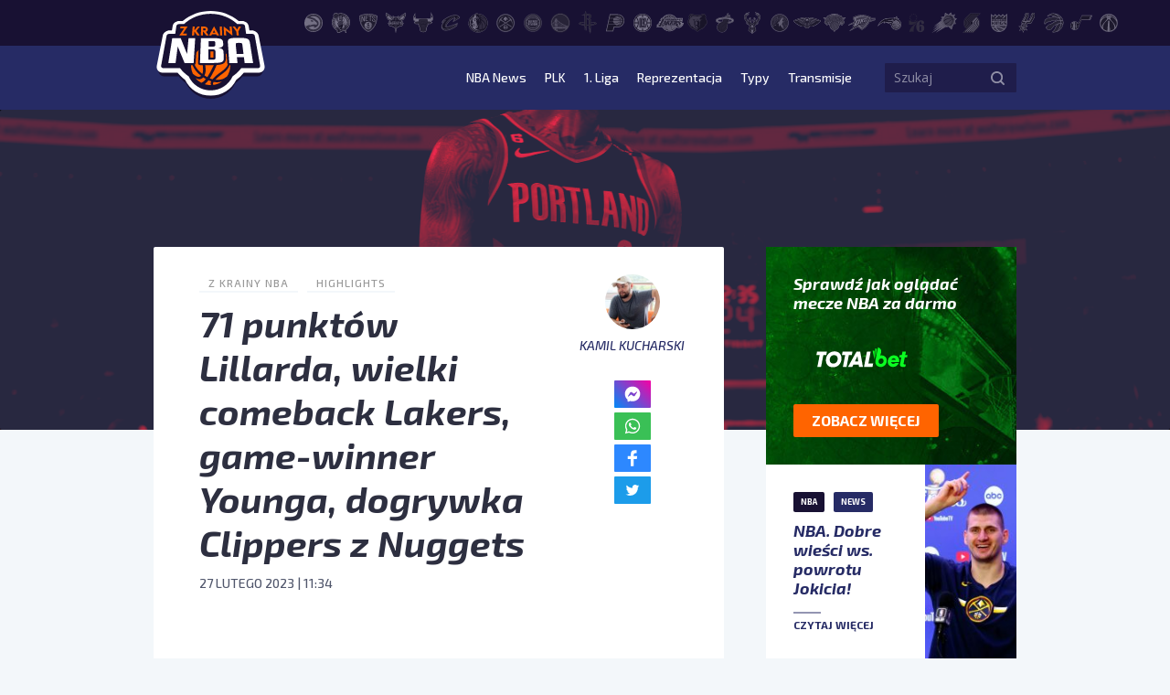

--- FILE ---
content_type: text/html; charset=UTF-8
request_url: https://zkrainynba.com/71-punktow-lillarda-wielki-comeback-lakers-game-winner-younga-dogrywka-clippers-z-nuggets/
body_size: 20833
content:
<!doctype html>
<html lang="pl-PL">
<head>
    <meta charset="UTF-8">
    <title>71 punktów Lillarda, wielki comeback Lakers, game-winner Younga, dogrywka Clippers z Nuggets</title>
    <meta name="viewport" content="width=device-width, initial-scale=1">
    <meta http-equiv="X-UA-Compatible" content="IE=edge">

    <!-- Google Tag Manager -->
    <script>(function(w,d,s,l,i){w[l]=w[l]||[];w[l].push({'gtm.start':
                new Date().getTime(),event:'gtm.js'});var f=d.getElementsByTagName(s)[0],
            j=d.createElement(s),dl=l!='dataLayer'?'&l='+l:'';j.async=true;j.src=
            'https://www.googletagmanager.com/gtm.js?id='+i+dl;f.parentNode.insertBefore(j,f);
        })(window,document,'script','dataLayer','GTM-M4L83WT');</script>
    <!-- End Google Tag Manager -->

    <script async src="//get.optad360.io/sf/0e47f168-67b1-41b7-944d-43dcd0e3a11e/plugin.min.js"></script>

    <meta name='robots' content='index, follow, max-image-preview:large, max-snippet:-1, max-video-preview:-1' />

	<!-- This site is optimized with the Yoast SEO plugin v23.5 - https://yoast.com/wordpress/plugins/seo/ -->
	<title>71 punktów Lillarda, wielki comeback Lakers, game-winner Younga, dogrywka Clippers z Nuggets</title>
	<link rel="canonical" href="https://zkrainynba.com/71-punktow-lillarda-wielki-comeback-lakers-game-winner-younga-dogrywka-clippers-z-nuggets/" />
	<meta property="og:locale" content="pl_PL" />
	<meta property="og:type" content="article" />
	<meta property="og:title" content="71 punktów Lillarda, wielki comeback Lakers, game-winner Younga, dogrywka Clippers z Nuggets" />
	<meta property="og:description" content="Jak do tej pory tylko 7 koszykarzy w historii NBA przekroczyło barierę 70 punktów zdobytych w meczu. Ponad 70 punktów to jest już taki wynik, że jeśli zdobędziesz go sumarycznie w dwóch meczach, to już jest jakiś wyczyn. Tymczasem Damian Lillard dołącza do elitarnego grona razem z Wiltem Chamberlainem, Kobe Bryantem, Davidem Thompsonem, Elginem Baylorem, [&hellip;]" />
	<meta property="og:url" content="https://zkrainynba.com/71-punktow-lillarda-wielki-comeback-lakers-game-winner-younga-dogrywka-clippers-z-nuggets/" />
	<meta property="og:site_name" content="Z Krainy NBA" />
	<meta property="article:published_time" content="2023-02-27T10:34:10+00:00" />
	<meta property="article:modified_time" content="2023-02-27T11:13:44+00:00" />
	<meta property="og:image" content="https://zkrainynba.com/wp-content/uploads/2023/02/GettyImages-1247524385-scaled.jpg" />
	<meta property="og:image:width" content="2560" />
	<meta property="og:image:height" content="1707" />
	<meta property="og:image:type" content="image/jpeg" />
	<meta name="author" content="Kamil Kucharski" />
	<meta name="twitter:card" content="summary_large_image" />
	<meta name="twitter:creator" content="@panbyku" />
	<meta name="twitter:label1" content="Napisane przez" />
	<meta name="twitter:data1" content="Kamil Kucharski" />
	<meta name="twitter:label2" content="Szacowany czas czytania" />
	<meta name="twitter:data2" content="6 minut" />
	<script type="application/ld+json" class="yoast-schema-graph">{"@context":"https://schema.org","@graph":[{"@type":"NewsArticle","@id":"https://zkrainynba.com/71-punktow-lillarda-wielki-comeback-lakers-game-winner-younga-dogrywka-clippers-z-nuggets/#article","isPartOf":{"@id":"https://zkrainynba.com/71-punktow-lillarda-wielki-comeback-lakers-game-winner-younga-dogrywka-clippers-z-nuggets/"},"author":{"name":"Kamil Kucharski","@id":"https://zkrainynba.com/#/schema/person/5e155e429cdbdd4716f4489d4babaede"},"headline":"71 punktów Lillarda, wielki comeback Lakers, game-winner Younga, dogrywka Clippers z Nuggets","datePublished":"2023-02-27T10:34:10+00:00","dateModified":"2023-02-27T11:13:44+00:00","mainEntityOfPage":{"@id":"https://zkrainynba.com/71-punktow-lillarda-wielki-comeback-lakers-game-winner-younga-dogrywka-clippers-z-nuggets/"},"wordCount":1142,"commentCount":2,"publisher":{"@id":"https://zkrainynba.com/#organization"},"image":{"@id":"https://zkrainynba.com/71-punktow-lillarda-wielki-comeback-lakers-game-winner-younga-dogrywka-clippers-z-nuggets/#primaryimage"},"thumbnailUrl":"https://zkrainynba.com/wp-content/uploads/2023/02/GettyImages-1247524385-scaled.jpg","articleSection":["Highlights"],"inLanguage":"pl-PL","potentialAction":[{"@type":"CommentAction","name":"Comment","target":["https://zkrainynba.com/71-punktow-lillarda-wielki-comeback-lakers-game-winner-younga-dogrywka-clippers-z-nuggets/#respond"]}],"copyrightYear":"2023","copyrightHolder":{"@id":"https://zkrainynba.com/#organization"}},{"@type":"WebPage","@id":"https://zkrainynba.com/71-punktow-lillarda-wielki-comeback-lakers-game-winner-younga-dogrywka-clippers-z-nuggets/","url":"https://zkrainynba.com/71-punktow-lillarda-wielki-comeback-lakers-game-winner-younga-dogrywka-clippers-z-nuggets/","name":"71 punktów Lillarda, wielki comeback Lakers, game-winner Younga, dogrywka Clippers z Nuggets","isPartOf":{"@id":"https://zkrainynba.com/#website"},"primaryImageOfPage":{"@id":"https://zkrainynba.com/71-punktow-lillarda-wielki-comeback-lakers-game-winner-younga-dogrywka-clippers-z-nuggets/#primaryimage"},"image":{"@id":"https://zkrainynba.com/71-punktow-lillarda-wielki-comeback-lakers-game-winner-younga-dogrywka-clippers-z-nuggets/#primaryimage"},"thumbnailUrl":"https://zkrainynba.com/wp-content/uploads/2023/02/GettyImages-1247524385-scaled.jpg","datePublished":"2023-02-27T10:34:10+00:00","dateModified":"2023-02-27T11:13:44+00:00","breadcrumb":{"@id":"https://zkrainynba.com/71-punktow-lillarda-wielki-comeback-lakers-game-winner-younga-dogrywka-clippers-z-nuggets/#breadcrumb"},"inLanguage":"pl-PL","potentialAction":[{"@type":"ReadAction","target":["https://zkrainynba.com/71-punktow-lillarda-wielki-comeback-lakers-game-winner-younga-dogrywka-clippers-z-nuggets/"]}]},{"@type":"ImageObject","inLanguage":"pl-PL","@id":"https://zkrainynba.com/71-punktow-lillarda-wielki-comeback-lakers-game-winner-younga-dogrywka-clippers-z-nuggets/#primaryimage","url":"https://zkrainynba.com/wp-content/uploads/2023/02/GettyImages-1247524385-scaled.jpg","contentUrl":"https://zkrainynba.com/wp-content/uploads/2023/02/GettyImages-1247524385-scaled.jpg","width":2560,"height":1707,"caption":"PORTLAND, OR - FEBRUARY 26: Damian Lillard #0 of the Portland Trail Blazers stands on the court during the game against the Houston Rockets on February 26, 2023 at the Moda Center Arena in Portland, Oregon. NOTE TO USER: User expressly acknowledges and agrees that, by downloading and or using this photograph, user is consenting to the terms and conditions of the Getty Images License Agreement. Mandatory Copyright Notice: Copyright 2023 NBAE (Photo by Cameron Browne/NBAE via Getty Images)"},{"@type":"BreadcrumbList","@id":"https://zkrainynba.com/71-punktow-lillarda-wielki-comeback-lakers-game-winner-younga-dogrywka-clippers-z-nuggets/#breadcrumb","itemListElement":[{"@type":"ListItem","position":1,"name":"Strona główna","item":"https://zkrainynba.com/"},{"@type":"ListItem","position":2,"name":"Wszystkie wpisy","item":"https://zkrainynba.com/wszystkie-wpisy/"},{"@type":"ListItem","position":3,"name":"Highlights","item":"https://zkrainynba.com/kategoria/highlights/"},{"@type":"ListItem","position":4,"name":"71 punktów Lillarda, wielki comeback Lakers, game-winner Younga, dogrywka Clippers z Nuggets"}]},{"@type":"WebSite","@id":"https://zkrainynba.com/#website","url":"https://zkrainynba.com/","name":"Z Krainy NBA","description":"NBA po polsku i na najwyższym poziomie. Felietony, newsy, wideo, podcast, oldschool, quizy - wszystko o NBA w jednym miejscu. Z miłości do gry.","publisher":{"@id":"https://zkrainynba.com/#organization"},"potentialAction":[{"@type":"SearchAction","target":{"@type":"EntryPoint","urlTemplate":"https://zkrainynba.com/?s={search_term_string}"},"query-input":{"@type":"PropertyValueSpecification","valueRequired":true,"valueName":"search_term_string"}}],"inLanguage":"pl-PL"},{"@type":"Organization","@id":"https://zkrainynba.com/#organization","name":"Z Krainy NBA","url":"https://zkrainynba.com/","logo":{"@type":"ImageObject","inLanguage":"pl-PL","@id":"https://zkrainynba.com/#/schema/logo/image/","url":"https://zkrainynba.com/wp-content/uploads/2020/11/cropped-favicon-nba.png","contentUrl":"https://zkrainynba.com/wp-content/uploads/2020/11/cropped-favicon-nba.png","width":512,"height":512,"caption":"Z Krainy NBA"},"image":{"@id":"https://zkrainynba.com/#/schema/logo/image/"}},{"@type":"Person","@id":"https://zkrainynba.com/#/schema/person/5e155e429cdbdd4716f4489d4babaede","name":"Kamil Kucharski","image":{"@type":"ImageObject","inLanguage":"pl-PL","@id":"https://zkrainynba.com/#/schema/person/image/","url":"https://secure.gravatar.com/avatar/14ca257103f75cb93ec001373a203374?s=96&d=https%3A%2F%2Fzkrainynba.com%2Fwp-content%2Fthemes%2Fzkrainynba%2Fassets%2Fimg%2Favatar.jpg&r=g","contentUrl":"https://secure.gravatar.com/avatar/14ca257103f75cb93ec001373a203374?s=96&d=https%3A%2F%2Fzkrainynba.com%2Fwp-content%2Fthemes%2Fzkrainynba%2Fassets%2Fimg%2Favatar.jpg&r=g","caption":"Kamil Kucharski"},"description":"Koszykówkę kocham tak bardzo, jak przekazywanie innym tego, co w niej widzę. Na portalu Z Krainy NBA działam już od 2016 roku, a od 2019 można określić mnie mianem redaktora naczelnego. Od tego czasu mój cykl dobowy ustawiony jest tak, by chłonąć jak najwięcej koszykówki zza Oceanu, a potem dzielić się nią z Wami, by zaoszczędzić Wam zarywania nocek. Moją ulubioną częścią tego sportu są zawiłości taktyczne, co uzewnętrzniam rysowaniem kółeczek i strzałeczek, wzorem Jacka Gmocha i jemu podobnych. Poza koszykówką i dziennikarstwem, jestem też licencjonowanym politologiem i krytykiem filmowym na ćwierć etatu. To jednak nie na tym portalu - tu moją misją jest dzielenie się z Wami swoimi spostrzeżeniami o NBA.","sameAs":["https://www.instagram.com/panbyku/","https://x.com/panbyku"],"url":"https://zkrainynba.com/author/kamil-kucharski/"}]}</script>
	<!-- / Yoast SEO plugin. -->


<link rel="alternate" type="application/rss+xml" title="Z Krainy NBA &raquo; Kanał z wpisami" href="https://zkrainynba.com/feed/" />
<link rel="alternate" type="application/rss+xml" title="Z Krainy NBA &raquo; Kanał z komentarzami" href="https://zkrainynba.com/comments/feed/" />
<link rel="alternate" type="application/rss+xml" title="Z Krainy NBA &raquo; 71 punktów Lillarda, wielki comeback Lakers, game-winner Younga, dogrywka Clippers z Nuggets Kanał z komentarzami" href="https://zkrainynba.com/71-punktow-lillarda-wielki-comeback-lakers-game-winner-younga-dogrywka-clippers-z-nuggets/feed/" />
<script>
window._wpemojiSettings = {"baseUrl":"https:\/\/s.w.org\/images\/core\/emoji\/14.0.0\/72x72\/","ext":".png","svgUrl":"https:\/\/s.w.org\/images\/core\/emoji\/14.0.0\/svg\/","svgExt":".svg","source":{"concatemoji":"https:\/\/zkrainynba.com\/wp-includes\/js\/wp-emoji-release.min.js?ver=acc8a9c2c87476a1fa3e460fbb55a41a"}};
/*! This file is auto-generated */
!function(i,n){var o,s,e;function c(e){try{var t={supportTests:e,timestamp:(new Date).valueOf()};sessionStorage.setItem(o,JSON.stringify(t))}catch(e){}}function p(e,t,n){e.clearRect(0,0,e.canvas.width,e.canvas.height),e.fillText(t,0,0);var t=new Uint32Array(e.getImageData(0,0,e.canvas.width,e.canvas.height).data),r=(e.clearRect(0,0,e.canvas.width,e.canvas.height),e.fillText(n,0,0),new Uint32Array(e.getImageData(0,0,e.canvas.width,e.canvas.height).data));return t.every(function(e,t){return e===r[t]})}function u(e,t,n){switch(t){case"flag":return n(e,"\ud83c\udff3\ufe0f\u200d\u26a7\ufe0f","\ud83c\udff3\ufe0f\u200b\u26a7\ufe0f")?!1:!n(e,"\ud83c\uddfa\ud83c\uddf3","\ud83c\uddfa\u200b\ud83c\uddf3")&&!n(e,"\ud83c\udff4\udb40\udc67\udb40\udc62\udb40\udc65\udb40\udc6e\udb40\udc67\udb40\udc7f","\ud83c\udff4\u200b\udb40\udc67\u200b\udb40\udc62\u200b\udb40\udc65\u200b\udb40\udc6e\u200b\udb40\udc67\u200b\udb40\udc7f");case"emoji":return!n(e,"\ud83e\udef1\ud83c\udffb\u200d\ud83e\udef2\ud83c\udfff","\ud83e\udef1\ud83c\udffb\u200b\ud83e\udef2\ud83c\udfff")}return!1}function f(e,t,n){var r="undefined"!=typeof WorkerGlobalScope&&self instanceof WorkerGlobalScope?new OffscreenCanvas(300,150):i.createElement("canvas"),a=r.getContext("2d",{willReadFrequently:!0}),o=(a.textBaseline="top",a.font="600 32px Arial",{});return e.forEach(function(e){o[e]=t(a,e,n)}),o}function t(e){var t=i.createElement("script");t.src=e,t.defer=!0,i.head.appendChild(t)}"undefined"!=typeof Promise&&(o="wpEmojiSettingsSupports",s=["flag","emoji"],n.supports={everything:!0,everythingExceptFlag:!0},e=new Promise(function(e){i.addEventListener("DOMContentLoaded",e,{once:!0})}),new Promise(function(t){var n=function(){try{var e=JSON.parse(sessionStorage.getItem(o));if("object"==typeof e&&"number"==typeof e.timestamp&&(new Date).valueOf()<e.timestamp+604800&&"object"==typeof e.supportTests)return e.supportTests}catch(e){}return null}();if(!n){if("undefined"!=typeof Worker&&"undefined"!=typeof OffscreenCanvas&&"undefined"!=typeof URL&&URL.createObjectURL&&"undefined"!=typeof Blob)try{var e="postMessage("+f.toString()+"("+[JSON.stringify(s),u.toString(),p.toString()].join(",")+"));",r=new Blob([e],{type:"text/javascript"}),a=new Worker(URL.createObjectURL(r),{name:"wpTestEmojiSupports"});return void(a.onmessage=function(e){c(n=e.data),a.terminate(),t(n)})}catch(e){}c(n=f(s,u,p))}t(n)}).then(function(e){for(var t in e)n.supports[t]=e[t],n.supports.everything=n.supports.everything&&n.supports[t],"flag"!==t&&(n.supports.everythingExceptFlag=n.supports.everythingExceptFlag&&n.supports[t]);n.supports.everythingExceptFlag=n.supports.everythingExceptFlag&&!n.supports.flag,n.DOMReady=!1,n.readyCallback=function(){n.DOMReady=!0}}).then(function(){return e}).then(function(){var e;n.supports.everything||(n.readyCallback(),(e=n.source||{}).concatemoji?t(e.concatemoji):e.wpemoji&&e.twemoji&&(t(e.twemoji),t(e.wpemoji)))}))}((window,document),window._wpemojiSettings);
</script>
<style id='wp-emoji-styles-inline-css'>

	img.wp-smiley, img.emoji {
		display: inline !important;
		border: none !important;
		box-shadow: none !important;
		height: 1em !important;
		width: 1em !important;
		margin: 0 0.07em !important;
		vertical-align: -0.1em !important;
		background: none !important;
		padding: 0 !important;
	}
</style>
<link rel='stylesheet' id='wp-block-library-css' href='https://zkrainynba.com/wp-includes/css/dist/block-library/style.min.css?ver=acc8a9c2c87476a1fa3e460fbb55a41a' media='all' />
<style id='classic-theme-styles-inline-css'>
/*! This file is auto-generated */
.wp-block-button__link{color:#fff;background-color:#32373c;border-radius:9999px;box-shadow:none;text-decoration:none;padding:calc(.667em + 2px) calc(1.333em + 2px);font-size:1.125em}.wp-block-file__button{background:#32373c;color:#fff;text-decoration:none}
</style>
<style id='global-styles-inline-css'>
body{--wp--preset--color--black: #000000;--wp--preset--color--cyan-bluish-gray: #abb8c3;--wp--preset--color--white: #ffffff;--wp--preset--color--pale-pink: #f78da7;--wp--preset--color--vivid-red: #cf2e2e;--wp--preset--color--luminous-vivid-orange: #ff6900;--wp--preset--color--luminous-vivid-amber: #fcb900;--wp--preset--color--light-green-cyan: #7bdcb5;--wp--preset--color--vivid-green-cyan: #00d084;--wp--preset--color--pale-cyan-blue: #8ed1fc;--wp--preset--color--vivid-cyan-blue: #0693e3;--wp--preset--color--vivid-purple: #9b51e0;--wp--preset--gradient--vivid-cyan-blue-to-vivid-purple: linear-gradient(135deg,rgba(6,147,227,1) 0%,rgb(155,81,224) 100%);--wp--preset--gradient--light-green-cyan-to-vivid-green-cyan: linear-gradient(135deg,rgb(122,220,180) 0%,rgb(0,208,130) 100%);--wp--preset--gradient--luminous-vivid-amber-to-luminous-vivid-orange: linear-gradient(135deg,rgba(252,185,0,1) 0%,rgba(255,105,0,1) 100%);--wp--preset--gradient--luminous-vivid-orange-to-vivid-red: linear-gradient(135deg,rgba(255,105,0,1) 0%,rgb(207,46,46) 100%);--wp--preset--gradient--very-light-gray-to-cyan-bluish-gray: linear-gradient(135deg,rgb(238,238,238) 0%,rgb(169,184,195) 100%);--wp--preset--gradient--cool-to-warm-spectrum: linear-gradient(135deg,rgb(74,234,220) 0%,rgb(151,120,209) 20%,rgb(207,42,186) 40%,rgb(238,44,130) 60%,rgb(251,105,98) 80%,rgb(254,248,76) 100%);--wp--preset--gradient--blush-light-purple: linear-gradient(135deg,rgb(255,206,236) 0%,rgb(152,150,240) 100%);--wp--preset--gradient--blush-bordeaux: linear-gradient(135deg,rgb(254,205,165) 0%,rgb(254,45,45) 50%,rgb(107,0,62) 100%);--wp--preset--gradient--luminous-dusk: linear-gradient(135deg,rgb(255,203,112) 0%,rgb(199,81,192) 50%,rgb(65,88,208) 100%);--wp--preset--gradient--pale-ocean: linear-gradient(135deg,rgb(255,245,203) 0%,rgb(182,227,212) 50%,rgb(51,167,181) 100%);--wp--preset--gradient--electric-grass: linear-gradient(135deg,rgb(202,248,128) 0%,rgb(113,206,126) 100%);--wp--preset--gradient--midnight: linear-gradient(135deg,rgb(2,3,129) 0%,rgb(40,116,252) 100%);--wp--preset--font-size--small: 13px;--wp--preset--font-size--medium: 20px;--wp--preset--font-size--large: 36px;--wp--preset--font-size--x-large: 42px;--wp--preset--spacing--20: 0.44rem;--wp--preset--spacing--30: 0.67rem;--wp--preset--spacing--40: 1rem;--wp--preset--spacing--50: 1.5rem;--wp--preset--spacing--60: 2.25rem;--wp--preset--spacing--70: 3.38rem;--wp--preset--spacing--80: 5.06rem;--wp--preset--shadow--natural: 6px 6px 9px rgba(0, 0, 0, 0.2);--wp--preset--shadow--deep: 12px 12px 50px rgba(0, 0, 0, 0.4);--wp--preset--shadow--sharp: 6px 6px 0px rgba(0, 0, 0, 0.2);--wp--preset--shadow--outlined: 6px 6px 0px -3px rgba(255, 255, 255, 1), 6px 6px rgba(0, 0, 0, 1);--wp--preset--shadow--crisp: 6px 6px 0px rgba(0, 0, 0, 1);}:where(.is-layout-flex){gap: 0.5em;}:where(.is-layout-grid){gap: 0.5em;}body .is-layout-flow > .alignleft{float: left;margin-inline-start: 0;margin-inline-end: 2em;}body .is-layout-flow > .alignright{float: right;margin-inline-start: 2em;margin-inline-end: 0;}body .is-layout-flow > .aligncenter{margin-left: auto !important;margin-right: auto !important;}body .is-layout-constrained > .alignleft{float: left;margin-inline-start: 0;margin-inline-end: 2em;}body .is-layout-constrained > .alignright{float: right;margin-inline-start: 2em;margin-inline-end: 0;}body .is-layout-constrained > .aligncenter{margin-left: auto !important;margin-right: auto !important;}body .is-layout-constrained > :where(:not(.alignleft):not(.alignright):not(.alignfull)){max-width: var(--wp--style--global--content-size);margin-left: auto !important;margin-right: auto !important;}body .is-layout-constrained > .alignwide{max-width: var(--wp--style--global--wide-size);}body .is-layout-flex{display: flex;}body .is-layout-flex{flex-wrap: wrap;align-items: center;}body .is-layout-flex > *{margin: 0;}body .is-layout-grid{display: grid;}body .is-layout-grid > *{margin: 0;}:where(.wp-block-columns.is-layout-flex){gap: 2em;}:where(.wp-block-columns.is-layout-grid){gap: 2em;}:where(.wp-block-post-template.is-layout-flex){gap: 1.25em;}:where(.wp-block-post-template.is-layout-grid){gap: 1.25em;}.has-black-color{color: var(--wp--preset--color--black) !important;}.has-cyan-bluish-gray-color{color: var(--wp--preset--color--cyan-bluish-gray) !important;}.has-white-color{color: var(--wp--preset--color--white) !important;}.has-pale-pink-color{color: var(--wp--preset--color--pale-pink) !important;}.has-vivid-red-color{color: var(--wp--preset--color--vivid-red) !important;}.has-luminous-vivid-orange-color{color: var(--wp--preset--color--luminous-vivid-orange) !important;}.has-luminous-vivid-amber-color{color: var(--wp--preset--color--luminous-vivid-amber) !important;}.has-light-green-cyan-color{color: var(--wp--preset--color--light-green-cyan) !important;}.has-vivid-green-cyan-color{color: var(--wp--preset--color--vivid-green-cyan) !important;}.has-pale-cyan-blue-color{color: var(--wp--preset--color--pale-cyan-blue) !important;}.has-vivid-cyan-blue-color{color: var(--wp--preset--color--vivid-cyan-blue) !important;}.has-vivid-purple-color{color: var(--wp--preset--color--vivid-purple) !important;}.has-black-background-color{background-color: var(--wp--preset--color--black) !important;}.has-cyan-bluish-gray-background-color{background-color: var(--wp--preset--color--cyan-bluish-gray) !important;}.has-white-background-color{background-color: var(--wp--preset--color--white) !important;}.has-pale-pink-background-color{background-color: var(--wp--preset--color--pale-pink) !important;}.has-vivid-red-background-color{background-color: var(--wp--preset--color--vivid-red) !important;}.has-luminous-vivid-orange-background-color{background-color: var(--wp--preset--color--luminous-vivid-orange) !important;}.has-luminous-vivid-amber-background-color{background-color: var(--wp--preset--color--luminous-vivid-amber) !important;}.has-light-green-cyan-background-color{background-color: var(--wp--preset--color--light-green-cyan) !important;}.has-vivid-green-cyan-background-color{background-color: var(--wp--preset--color--vivid-green-cyan) !important;}.has-pale-cyan-blue-background-color{background-color: var(--wp--preset--color--pale-cyan-blue) !important;}.has-vivid-cyan-blue-background-color{background-color: var(--wp--preset--color--vivid-cyan-blue) !important;}.has-vivid-purple-background-color{background-color: var(--wp--preset--color--vivid-purple) !important;}.has-black-border-color{border-color: var(--wp--preset--color--black) !important;}.has-cyan-bluish-gray-border-color{border-color: var(--wp--preset--color--cyan-bluish-gray) !important;}.has-white-border-color{border-color: var(--wp--preset--color--white) !important;}.has-pale-pink-border-color{border-color: var(--wp--preset--color--pale-pink) !important;}.has-vivid-red-border-color{border-color: var(--wp--preset--color--vivid-red) !important;}.has-luminous-vivid-orange-border-color{border-color: var(--wp--preset--color--luminous-vivid-orange) !important;}.has-luminous-vivid-amber-border-color{border-color: var(--wp--preset--color--luminous-vivid-amber) !important;}.has-light-green-cyan-border-color{border-color: var(--wp--preset--color--light-green-cyan) !important;}.has-vivid-green-cyan-border-color{border-color: var(--wp--preset--color--vivid-green-cyan) !important;}.has-pale-cyan-blue-border-color{border-color: var(--wp--preset--color--pale-cyan-blue) !important;}.has-vivid-cyan-blue-border-color{border-color: var(--wp--preset--color--vivid-cyan-blue) !important;}.has-vivid-purple-border-color{border-color: var(--wp--preset--color--vivid-purple) !important;}.has-vivid-cyan-blue-to-vivid-purple-gradient-background{background: var(--wp--preset--gradient--vivid-cyan-blue-to-vivid-purple) !important;}.has-light-green-cyan-to-vivid-green-cyan-gradient-background{background: var(--wp--preset--gradient--light-green-cyan-to-vivid-green-cyan) !important;}.has-luminous-vivid-amber-to-luminous-vivid-orange-gradient-background{background: var(--wp--preset--gradient--luminous-vivid-amber-to-luminous-vivid-orange) !important;}.has-luminous-vivid-orange-to-vivid-red-gradient-background{background: var(--wp--preset--gradient--luminous-vivid-orange-to-vivid-red) !important;}.has-very-light-gray-to-cyan-bluish-gray-gradient-background{background: var(--wp--preset--gradient--very-light-gray-to-cyan-bluish-gray) !important;}.has-cool-to-warm-spectrum-gradient-background{background: var(--wp--preset--gradient--cool-to-warm-spectrum) !important;}.has-blush-light-purple-gradient-background{background: var(--wp--preset--gradient--blush-light-purple) !important;}.has-blush-bordeaux-gradient-background{background: var(--wp--preset--gradient--blush-bordeaux) !important;}.has-luminous-dusk-gradient-background{background: var(--wp--preset--gradient--luminous-dusk) !important;}.has-pale-ocean-gradient-background{background: var(--wp--preset--gradient--pale-ocean) !important;}.has-electric-grass-gradient-background{background: var(--wp--preset--gradient--electric-grass) !important;}.has-midnight-gradient-background{background: var(--wp--preset--gradient--midnight) !important;}.has-small-font-size{font-size: var(--wp--preset--font-size--small) !important;}.has-medium-font-size{font-size: var(--wp--preset--font-size--medium) !important;}.has-large-font-size{font-size: var(--wp--preset--font-size--large) !important;}.has-x-large-font-size{font-size: var(--wp--preset--font-size--x-large) !important;}
.wp-block-navigation a:where(:not(.wp-element-button)){color: inherit;}
:where(.wp-block-post-template.is-layout-flex){gap: 1.25em;}:where(.wp-block-post-template.is-layout-grid){gap: 1.25em;}
:where(.wp-block-columns.is-layout-flex){gap: 2em;}:where(.wp-block-columns.is-layout-grid){gap: 2em;}
.wp-block-pullquote{font-size: 1.5em;line-height: 1.6;}
</style>
<link rel='stylesheet' id='zkrainynba-style-css' href='https://zkrainynba.com/wp-content/themes/zkrainynba/assets/css/main.min.css?ver=1730197572' media='all' />
<script src="https://zkrainynba.com/wp-content/themes/zkrainynba/assets/js/jquery.min.js?ver=acc8a9c2c87476a1fa3e460fbb55a41a" id="jquery-js"></script>
<script src="https://zkrainynba.com/wp-content/themes/zkrainynba/assets/js/events-ga4.min.js?ver=3.0.2" id="zkrainynba-events-ga4-js"></script>
<script src="https://zkrainynba.com/wp-content/themes/zkrainynba/assets/js/scripts.min.js?ver=3.0.2" id="zkrainynba-js-js"></script>
<script src="https://zkrainynba.com/wp-content/themes/zkrainynba/assets/js/faq.min.js?ver=1.0.0" id="faq-js"></script>
<script id="my_loadmore-js-extra">
var loadmore_params = {"ajaxurl":"https:\/\/zkrainynba.com\/wp-admin\/admin-ajax.php"};
</script>
<script src="https://zkrainynba.com/wp-content/themes/zkrainynba/assets/js/loadmore.min.js?ver=acc8a9c2c87476a1fa3e460fbb55a41a" id="my_loadmore-js"></script>
<link rel="https://api.w.org/" href="https://zkrainynba.com/wp-json/" /><link rel="alternate" type="application/json" href="https://zkrainynba.com/wp-json/wp/v2/posts/146085" /><link rel="EditURI" type="application/rsd+xml" title="RSD" href="https://zkrainynba.com/xmlrpc.php?rsd" />
<link rel="alternate" type="application/json+oembed" href="https://zkrainynba.com/wp-json/oembed/1.0/embed?url=https%3A%2F%2Fzkrainynba.com%2F71-punktow-lillarda-wielki-comeback-lakers-game-winner-younga-dogrywka-clippers-z-nuggets%2F" />
<link rel="alternate" type="text/xml+oembed" href="https://zkrainynba.com/wp-json/oembed/1.0/embed?url=https%3A%2F%2Fzkrainynba.com%2F71-punktow-lillarda-wielki-comeback-lakers-game-winner-younga-dogrywka-clippers-z-nuggets%2F&#038;format=xml" />
<link rel="pingback" href="https://zkrainynba.com/xmlrpc.php"><link rel="icon" href="https://zkrainynba.com/wp-content/uploads/2020/11/cropped-favicon-nba-32x32.png" sizes="32x32" />
<link rel="icon" href="https://zkrainynba.com/wp-content/uploads/2020/11/cropped-favicon-nba-192x192.png" sizes="192x192" />
<link rel="apple-touch-icon" href="https://zkrainynba.com/wp-content/uploads/2020/11/cropped-favicon-nba-180x180.png" />
<meta name="msapplication-TileImage" content="https://zkrainynba.com/wp-content/uploads/2020/11/cropped-favicon-nba-270x270.png" />
		<style id="wp-custom-css">
			
.player__header .info__stats {
	display:none;
}

.player__header .info  .heading:not(.font) {
	display:none;
}
		</style>
		</head>
<body data-rsssl=1 class="post-template-default single single-post postid-146085 single-format-standard no-sidebar">

<!-- Google Tag Manager (noscript) -->
<noscript><iframe src="https://www.googletagmanager.com/ns.html?id=GTM-M4L83WT"
                  height="0" width="0" style="display:none;visibility:hidden"></iframe></noscript>
<!-- End Google Tag Manager (noscript) -->

<header id="header" class="header">
    <div class="header__submenu">
        <div class="container">
            <div class="row">
                <div class="col-10 offset-2">
                    <ul class="header__teams"><li><a href="https://zkrainynba.com/druzyny/atlanta-hawks/" aria-label="Atlanta Hawks"><svg>
                    <use 
                          xlink:href="https://zkrainynba.com/wp-content/themes/zkrainynba/assets/img/icons/sprite.svg#ATL" 
                          href="https://zkrainynba.com/wp-content/themes/zkrainynba/assets/img/icons/sprite.svg#ATL">
                     </use>
                   </svg><div class="teams-badge">ATL</div></a></li><li><a href="https://zkrainynba.com/druzyny/boston-celtics/" aria-label="Boston Celtics"><svg>
                    <use 
                          xlink:href="https://zkrainynba.com/wp-content/themes/zkrainynba/assets/img/icons/sprite.svg#BOS" 
                          href="https://zkrainynba.com/wp-content/themes/zkrainynba/assets/img/icons/sprite.svg#BOS">
                     </use>
                   </svg><div class="teams-badge">BOS</div></a></li><li><a href="https://zkrainynba.com/druzyny/brooklyn-nets/" aria-label="Brooklyn Nets"><svg>
                    <use 
                          xlink:href="https://zkrainynba.com/wp-content/themes/zkrainynba/assets/img/icons/sprite.svg#BKN" 
                          href="https://zkrainynba.com/wp-content/themes/zkrainynba/assets/img/icons/sprite.svg#BKN">
                     </use>
                   </svg><div class="teams-badge">BKN</div></a></li><li><a href="https://zkrainynba.com/druzyny/charlotte-hornets/" aria-label="Charlotte Hornets"><svg>
                    <use 
                          xlink:href="https://zkrainynba.com/wp-content/themes/zkrainynba/assets/img/icons/sprite.svg#CHA" 
                          href="https://zkrainynba.com/wp-content/themes/zkrainynba/assets/img/icons/sprite.svg#CHA">
                     </use>
                   </svg><div class="teams-badge">CHA</div></a></li><li><a href="https://zkrainynba.com/druzyny/chicago-bulls/" aria-label="Chicago Bulls"><svg>
                    <use 
                          xlink:href="https://zkrainynba.com/wp-content/themes/zkrainynba/assets/img/icons/sprite.svg#CHI" 
                          href="https://zkrainynba.com/wp-content/themes/zkrainynba/assets/img/icons/sprite.svg#CHI">
                     </use>
                   </svg><div class="teams-badge">CHI</div></a></li><li><a href="https://zkrainynba.com/druzyny/cleveland-cavaliers/" aria-label="Cleveland Cavaliers"><svg>
                    <use 
                          xlink:href="https://zkrainynba.com/wp-content/themes/zkrainynba/assets/img/icons/sprite.svg#CLE" 
                          href="https://zkrainynba.com/wp-content/themes/zkrainynba/assets/img/icons/sprite.svg#CLE">
                     </use>
                   </svg><div class="teams-badge">CLE</div></a></li><li><a href="https://zkrainynba.com/druzyny/dallas-mavericks/" aria-label="Dallas Mavericks"><svg>
                    <use 
                          xlink:href="https://zkrainynba.com/wp-content/themes/zkrainynba/assets/img/icons/sprite.svg#DAL" 
                          href="https://zkrainynba.com/wp-content/themes/zkrainynba/assets/img/icons/sprite.svg#DAL">
                     </use>
                   </svg><div class="teams-badge">DAL</div></a></li><li><a href="https://zkrainynba.com/druzyny/denver-nuggets/" aria-label="Denver Nuggets"><svg>
                    <use 
                          xlink:href="https://zkrainynba.com/wp-content/themes/zkrainynba/assets/img/icons/sprite.svg#DEN" 
                          href="https://zkrainynba.com/wp-content/themes/zkrainynba/assets/img/icons/sprite.svg#DEN">
                     </use>
                   </svg><div class="teams-badge">DEN</div></a></li><li><a href="https://zkrainynba.com/druzyny/detroit-pistons/" aria-label="Detroit Pistons"><svg>
                    <use 
                          xlink:href="https://zkrainynba.com/wp-content/themes/zkrainynba/assets/img/icons/sprite.svg#DET" 
                          href="https://zkrainynba.com/wp-content/themes/zkrainynba/assets/img/icons/sprite.svg#DET">
                     </use>
                   </svg><div class="teams-badge">DET</div></a></li><li><a href="https://zkrainynba.com/druzyny/golden-state-warriors/" aria-label="Golden State Warriors"><svg>
                    <use 
                          xlink:href="https://zkrainynba.com/wp-content/themes/zkrainynba/assets/img/icons/sprite.svg#GSW" 
                          href="https://zkrainynba.com/wp-content/themes/zkrainynba/assets/img/icons/sprite.svg#GSW">
                     </use>
                   </svg><div class="teams-badge">GSW</div></a></li><li><a href="https://zkrainynba.com/druzyny/houston-rockets/" aria-label="Houston Rockets"><svg>
                    <use 
                          xlink:href="https://zkrainynba.com/wp-content/themes/zkrainynba/assets/img/icons/sprite.svg#HOU" 
                          href="https://zkrainynba.com/wp-content/themes/zkrainynba/assets/img/icons/sprite.svg#HOU">
                     </use>
                   </svg><div class="teams-badge">HOU</div></a></li><li><a href="https://zkrainynba.com/druzyny/indiana-pacers/" aria-label="Indiana Pacers"><svg>
                    <use 
                          xlink:href="https://zkrainynba.com/wp-content/themes/zkrainynba/assets/img/icons/sprite.svg#IND" 
                          href="https://zkrainynba.com/wp-content/themes/zkrainynba/assets/img/icons/sprite.svg#IND">
                     </use>
                   </svg><div class="teams-badge">IND</div></a></li><li><a href="https://zkrainynba.com/druzyny/los-angeles-clippers/" aria-label="LA Clippers"><svg>
                    <use 
                          xlink:href="https://zkrainynba.com/wp-content/themes/zkrainynba/assets/img/icons/sprite.svg#LAC" 
                          href="https://zkrainynba.com/wp-content/themes/zkrainynba/assets/img/icons/sprite.svg#LAC">
                     </use>
                   </svg><div class="teams-badge">LAC</div></a></li><li><a href="https://zkrainynba.com/druzyny/los-angeles-lakers/" aria-label="Los Angeles Lakers"><svg>
                    <use 
                          xlink:href="https://zkrainynba.com/wp-content/themes/zkrainynba/assets/img/icons/sprite.svg#LAL" 
                          href="https://zkrainynba.com/wp-content/themes/zkrainynba/assets/img/icons/sprite.svg#LAL">
                     </use>
                   </svg><div class="teams-badge">LAL</div></a></li><li><a href="https://zkrainynba.com/druzyny/memphis-grizzlies/" aria-label="Memphis Grizzlies"><svg>
                    <use 
                          xlink:href="https://zkrainynba.com/wp-content/themes/zkrainynba/assets/img/icons/sprite.svg#MEM" 
                          href="https://zkrainynba.com/wp-content/themes/zkrainynba/assets/img/icons/sprite.svg#MEM">
                     </use>
                   </svg><div class="teams-badge">MEM</div></a></li><li><a href="https://zkrainynba.com/druzyny/miami-heat/" aria-label="Miami Heat"><svg>
                    <use 
                          xlink:href="https://zkrainynba.com/wp-content/themes/zkrainynba/assets/img/icons/sprite.svg#MIA" 
                          href="https://zkrainynba.com/wp-content/themes/zkrainynba/assets/img/icons/sprite.svg#MIA">
                     </use>
                   </svg><div class="teams-badge">MIA</div></a></li><li><a href="https://zkrainynba.com/druzyny/milwaukee-bucks/" aria-label="Milwaukee Bucks"><svg>
                    <use 
                          xlink:href="https://zkrainynba.com/wp-content/themes/zkrainynba/assets/img/icons/sprite.svg#MIL" 
                          href="https://zkrainynba.com/wp-content/themes/zkrainynba/assets/img/icons/sprite.svg#MIL">
                     </use>
                   </svg><div class="teams-badge">MIL</div></a></li><li><a href="https://zkrainynba.com/druzyny/minnesota-timberwolves/" aria-label="Minnesota Timberwolves"><svg>
                    <use 
                          xlink:href="https://zkrainynba.com/wp-content/themes/zkrainynba/assets/img/icons/sprite.svg#MIN" 
                          href="https://zkrainynba.com/wp-content/themes/zkrainynba/assets/img/icons/sprite.svg#MIN">
                     </use>
                   </svg><div class="teams-badge">MIN</div></a></li><li><a href="https://zkrainynba.com/druzyny/new-orleans-pelicans/" aria-label="New Orleans Pelicans"><svg>
                    <use 
                          xlink:href="https://zkrainynba.com/wp-content/themes/zkrainynba/assets/img/icons/sprite.svg#NOP" 
                          href="https://zkrainynba.com/wp-content/themes/zkrainynba/assets/img/icons/sprite.svg#NOP">
                     </use>
                   </svg><div class="teams-badge">NOP</div></a></li><li><a href="https://zkrainynba.com/druzyny/new-york-knicks/" aria-label="New York Knicks"><svg>
                    <use 
                          xlink:href="https://zkrainynba.com/wp-content/themes/zkrainynba/assets/img/icons/sprite.svg#NYK" 
                          href="https://zkrainynba.com/wp-content/themes/zkrainynba/assets/img/icons/sprite.svg#NYK">
                     </use>
                   </svg><div class="teams-badge">NYK</div></a></li><li><a href="https://zkrainynba.com/druzyny/oklahoma-city-thunder/" aria-label="Oklahoma City Thunder"><svg>
                    <use 
                          xlink:href="https://zkrainynba.com/wp-content/themes/zkrainynba/assets/img/icons/sprite.svg#OKC" 
                          href="https://zkrainynba.com/wp-content/themes/zkrainynba/assets/img/icons/sprite.svg#OKC">
                     </use>
                   </svg><div class="teams-badge">OKC</div></a></li><li><a href="https://zkrainynba.com/druzyny/orlando-magic/" aria-label="Orlando Magic"><svg>
                    <use 
                          xlink:href="https://zkrainynba.com/wp-content/themes/zkrainynba/assets/img/icons/sprite.svg#ORL" 
                          href="https://zkrainynba.com/wp-content/themes/zkrainynba/assets/img/icons/sprite.svg#ORL">
                     </use>
                   </svg><div class="teams-badge">ORL</div></a></li><li><a href="https://zkrainynba.com/druzyny/philadelphia-76ers/" aria-label="Philadelphia 76ers"><svg>
                    <use 
                          xlink:href="https://zkrainynba.com/wp-content/themes/zkrainynba/assets/img/icons/sprite.svg#PHI" 
                          href="https://zkrainynba.com/wp-content/themes/zkrainynba/assets/img/icons/sprite.svg#PHI">
                     </use>
                   </svg><div class="teams-badge">PHI</div></a></li><li><a href="https://zkrainynba.com/druzyny/phoenix-suns/" aria-label="Phoenix Suns"><svg>
                    <use 
                          xlink:href="https://zkrainynba.com/wp-content/themes/zkrainynba/assets/img/icons/sprite.svg#PHX" 
                          href="https://zkrainynba.com/wp-content/themes/zkrainynba/assets/img/icons/sprite.svg#PHX">
                     </use>
                   </svg><div class="teams-badge">PHX</div></a></li><li><a href="https://zkrainynba.com/druzyny/portland-trail-blazers/" aria-label="Portland Trail Blazers"><svg>
                    <use 
                          xlink:href="https://zkrainynba.com/wp-content/themes/zkrainynba/assets/img/icons/sprite.svg#POR" 
                          href="https://zkrainynba.com/wp-content/themes/zkrainynba/assets/img/icons/sprite.svg#POR">
                     </use>
                   </svg><div class="teams-badge">POR</div></a></li><li><a href="https://zkrainynba.com/druzyny/sacramento-kings/" aria-label="Sacramento Kings"><svg>
                    <use 
                          xlink:href="https://zkrainynba.com/wp-content/themes/zkrainynba/assets/img/icons/sprite.svg#SAC" 
                          href="https://zkrainynba.com/wp-content/themes/zkrainynba/assets/img/icons/sprite.svg#SAC">
                     </use>
                   </svg><div class="teams-badge">SAC</div></a></li><li><a href="https://zkrainynba.com/druzyny/san-antonio-spurs/" aria-label="San Antonio Spurs"><svg>
                    <use 
                          xlink:href="https://zkrainynba.com/wp-content/themes/zkrainynba/assets/img/icons/sprite.svg#SAS" 
                          href="https://zkrainynba.com/wp-content/themes/zkrainynba/assets/img/icons/sprite.svg#SAS">
                     </use>
                   </svg><div class="teams-badge">SAS</div></a></li><li><a href="https://zkrainynba.com/druzyny/toronto-raptors/" aria-label="Toronto Raptors"><svg>
                    <use 
                          xlink:href="https://zkrainynba.com/wp-content/themes/zkrainynba/assets/img/icons/sprite.svg#TOR" 
                          href="https://zkrainynba.com/wp-content/themes/zkrainynba/assets/img/icons/sprite.svg#TOR">
                     </use>
                   </svg><div class="teams-badge">TOR</div></a></li><li><a href="https://zkrainynba.com/druzyny/utah-jazz/" aria-label="Utah Jazz"><svg>
                    <use 
                          xlink:href="https://zkrainynba.com/wp-content/themes/zkrainynba/assets/img/icons/sprite.svg#UTA" 
                          href="https://zkrainynba.com/wp-content/themes/zkrainynba/assets/img/icons/sprite.svg#UTA">
                     </use>
                   </svg><div class="teams-badge">UTA</div></a></li><li><a href="https://zkrainynba.com/druzyny/washington-wizards/" aria-label="Washington Wizards"><svg>
                    <use 
                          xlink:href="https://zkrainynba.com/wp-content/themes/zkrainynba/assets/img/icons/sprite.svg#WAS" 
                          href="https://zkrainynba.com/wp-content/themes/zkrainynba/assets/img/icons/sprite.svg#WAS">
                     </use>
                   </svg><div class="teams-badge">WAS</div></a></li></ul>                </div>
            </div>
        </div>
    </div>
    <div id="menu" class="container header__menu">
        <div class="row">
            <div class="col-8 col-lg-2">
                <a href="https://zkrainynba.com" class="header__logo">
                    <img src="https://zkrainynba.com/wp-content/themes/zkrainynba/assets/img/zkrainynba-logo.svg" alt="Z Krainy NBA">
                </a>
            </div>
            <div class="col-4 hide-desktop">
                <button class="hamburger hamburger--slider" type="button" aria-label="Menu">
                  <span class="hamburger-box">
                    <span class="hamburger-inner"></span>
                  </span>
                </button>
            </div>
            <div class="col-md-8">
                <nav class="nav">
                    <ul class="nav__menu font"><li id="menu-item-94797" class="menu-item-type-taxonomy menu-item-object-category menu-item-94797"><a href="https://zkrainynba.com/kategoria/news/">NBA News</a></li>
<li id="menu-item-163231" class="menu-item-type-taxonomy menu-item-object-category menu-item-163231"><a href="https://zkrainynba.com/kategoria/plk/">PLK</a></li>
<li id="menu-item-176025" class="menu-item-type-taxonomy menu-item-object-category menu-item-176025"><a href="https://zkrainynba.com/kategoria/1-liga/">1. Liga</a></li>
<li id="menu-item-174523" class="menu-item-type-taxonomy menu-item-object-category menu-item-174523"><a href="https://zkrainynba.com/kategoria/reprezentacja/">Reprezentacja</a></li>
<li id="menu-item-110264" class="menu-item-110264"><a href="https://zkrainynba.com/typy-nba/">Typy</a></li>
<li id="menu-item-155488" class="menu-item-object-post menu-item-155488"><a href="https://zkrainynba.com/transmisje-nba-na-zywo-gdzie-ogladac-za-darmo/">Transmisje</a></li>
</ul>                </nav>
            </div>
            <div class="col-md-2 header__search">
                <form class="search" method="get" action="https://zkrainynba.com" role="search">
	<input class="search__input form" type="search" name="s" placeholder="Szukaj" value="">
	<button class="search__submit" type="submit" aria-label="Szukaj"><img src="https://zkrainynba.com/wp-content/themes/zkrainynba/assets/img/icons/icon-search.svg" alt="Szukaj"></button>
</form>            </div>
        </div>
    </div>
    <span class="header__overlay"></span>

</header>

    <div class="post__hero">
        <img width="1400" height="933" src="https://zkrainynba.com/wp-content/uploads/2023/02/GettyImages-1247524385-1400x933.jpg" class="attachment-extra-large size-extra-large wp-post-image" alt="71 punktów Lillarda, wielki comeback Lakers, game-winner Younga, dogrywka Clippers z Nuggets" onerror="this.style.display = &#039;none&#039;" decoding="async" fetchpriority="high" srcset="https://zkrainynba.com/wp-content/uploads/2023/02/GettyImages-1247524385-1400x933.jpg 1400w, https://zkrainynba.com/wp-content/uploads/2023/02/GettyImages-1247524385-360x240.jpg 360w, https://zkrainynba.com/wp-content/uploads/2023/02/GettyImages-1247524385-1024x683.jpg 1024w, https://zkrainynba.com/wp-content/uploads/2023/02/GettyImages-1247524385-768x512.jpg 768w, https://zkrainynba.com/wp-content/uploads/2023/02/GettyImages-1247524385-1536x1024.jpg 1536w, https://zkrainynba.com/wp-content/uploads/2023/02/GettyImages-1247524385-2048x1365.jpg 2048w, https://zkrainynba.com/wp-content/uploads/2023/02/GettyImages-1247524385-700x467.jpg 700w" sizes="(max-width: 1400px) 100vw, 1400px" />        <div class="duotone">
            <div class="duotone__inner"></div>
        </div>
    </div>
    <div class="container">
                <div class="row">
            <div class="col">
                <div class="spolecznoscinet" id="spolecznosci-10402" data-min-width="750"></div>
            </div>
        </div>
                <div class="row">
            <div class="col-lg-8">

                <main class="post__main">

                    <ul class="breadcrumbs font"><li><a href="https://zkrainynba.com/">Z Krainy NBA</a></li><li><a href="https://zkrainynba.com/kategoria/highlights/">Highlights</a></li></ul>
                        <article id="post-146085" class="post-146085 post type-post status-publish format-standard has-post-thumbnail hentry category-highlights">
                            <header class="post__header">
                                <h1 class="post__header__title">71 punktów Lillarda, wielki comeback Lakers, game-winner Younga, dogrywka Clippers z Nuggets</h1>                                <div class="post__header__meta font">
                                    <div class="date"><time title="Dodano" datetime="2023-02-27T11:34:10+02:00">27 lutego 2023 | 11:34</time></div>
                                    <div class="post__header__meta__block">
                                        <a href="https://zkrainynba.com/author/kamil-kucharski/" class="post-author">
                                            <figure>
                                                <img alt="Kamil Kucharski" src="https://zkrainynba.com/wp-content/uploads/2022/04/1-5-150x150-1.jpeg" class="avatar avatar-96" height="96" width="96"/>                                                <figcaption>
                                                    <div class="name">Kamil Kucharski</div>
                                                </figcaption>
                                            </figure>
                                        </a>
                                        <ul class="social-links list-unstyled">
                                            <li>
                                                <a href="fb-messenger://share/?link=https://zkrainynba.com/71-punktow-lillarda-wielki-comeback-lakers-game-winner-younga-dogrywka-clippers-z-nuggets/" class="messenger"><img src="https://zkrainynba.com/wp-content/themes/zkrainynba/assets/img/icons/icon-messenger--white.svg" alt=""></a>
                                            </li>
                                            <li>
                                                <a href="https://web.whatsapp.com/send?text=71 punktów Lillarda, wielki comeback Lakers, game-winner Younga, dogrywka Clippers z Nuggets https://zkrainynba.com/71-punktow-lillarda-wielki-comeback-lakers-game-winner-younga-dogrywka-clippers-z-nuggets/" class="whatsapp"><img src="https://zkrainynba.com/wp-content/themes/zkrainynba/assets/img/icons/icon-whatsapp--white.svg" alt=""></a>
                                            </li>
                                            <li>
                                                <a href="https://www.facebook.com/sharer/sharer.php?u=https://zkrainynba.com/71-punktow-lillarda-wielki-comeback-lakers-game-winner-younga-dogrywka-clippers-z-nuggets/" class="facebook"><img src="https://zkrainynba.com/wp-content/themes/zkrainynba/assets/img/icons/icon-facebook--white.svg" alt=""></a>
                                            </li>
                                            <li>
                                                <a href="https://twitter.com/home?status=https://zkrainynba.com/71-punktow-lillarda-wielki-comeback-lakers-game-winner-younga-dogrywka-clippers-z-nuggets/" class="twitter"><img src="https://zkrainynba.com/wp-content/themes/zkrainynba/assets/img/icons/icon-twitter--white.svg" alt=""></a>
                                            </li>
                                        </ul>
                                    </div>
                                </div>

                            </header>

                            <section class="post__content">
                                
<p>Jak do tej pory tylko 7 koszykarzy w historii NBA przekroczyło barierę 70 punktów zdobytych w meczu. Ponad 70 punktów to jest już taki wynik, że jeśli zdobędziesz go sumarycznie w dwóch meczach, to już jest jakiś wyczyn. Tymczasem Damian Lillard dołącza do elitarnego grona razem z Wiltem Chamberlainem, Kobe Bryantem, Davidem Thompsonem, Elginem Baylorem, Davidem Robinsonem i Donovanem Mitchellem. </p>



<p>W ogóle jak niesamowity jest to sezon, w którym dwóch zawodników weszło do TOP10 punktowych zdobyczy w historii. Nieco ponad miesiąc temu wydawało się, że wyczyn Donovana Mitchella jest wyjątkowy. No i był, ale kto by przypuszczał, że zostanie tak szybko wyrównany. </p>



<p>Damian Lillard wyszedł naprzeciwko fatalnej defensywie Rockets i wyczuł, że to dobry moment, żeby coś udowodnić. Te 71 punktów to jedna sprawa &#8211; skuteczność 13/22 za trzy musi robić wrażenie. Tylko jeden zawodnik w historii trafił więcej trójek w jednym meczu &#8211; był to Klay Thompson. Dla porównania, w swoim rekordowym meczy Klay tylko dwa razy dostawał się na linię rzutów wolnych. Lillard z linii trafił 14/14. Przy okazji zdołał rozdać 6 asyst i tylko 2 razy stracić piłkę, nie faulując po drodze ani razu. To był niesamowicie dominujący występ:</p>



<figure class="wp-block-embed is-type-video is-provider-youtube wp-block-embed-youtube wp-embed-aspect-16-9 wp-has-aspect-ratio"><div class="wp-block-embed__wrapper">
<iframe title="Damian Lillard’s INCREDIBLE 71-PT Performance | February, 26, 2023" width="640" height="360" src="https://www.youtube.com/embed/OKOwK6U7sd0?feature=oembed" frameborder="0" allow="accelerometer; autoplay; clipboard-write; encrypted-media; gyroscope; picture-in-picture; web-share" allowfullscreen></iframe>
</div><figcaption class="wp-element-caption">YT/NBA</figcaption></figure>



<p></p>



<h2 class="has-text-align-center wp-block-heading">PHX &#8211; <strong>MIL </strong>&#8211; 101:104<br>BKN &#8211; <strong>ATL </strong>&#8211; 127:129<br>WAS &#8211; <strong>CHI </strong>&#8211; 82:102<br><strong>LAL </strong>&#8211; DAL &#8211; 111:108<br>TOR &#8211; <strong>CLE </strong>&#8211; 93:118<br><strong>SAC</strong> &#8211; OKC &#8211; 124:115<br>MIN &#8211; <strong>GSW </strong>&#8211; 104:109<br>HOU &#8211; <strong>POR </strong>&#8211; 114:131<br>LAC &#8211; <strong>DEN </strong>&#8211; 124:134 [OT]</h2>



<p></p>



<p>Ciekawostka statystyczna. Kluby NBA miały w tym sezonie łączny bilans 138-0 w meczach, w których prowadziły już różnicą 27 lub więcej punktów. Miały do dziś. Dallas Mavericks już w drugiej kwarcie prowadzili z Lakers różnicą 27 punktów  i wydawało się, że nic nie jest w stanie odwrócić już losów tego meczu. Sukcesywnie, krok po kroczku Lakers odrabiali jednak straty, by w kluczowym momencie wyjść na prowadzenie i zanotować kolejne bardzo ważne dla losów tabeli zwycięstwo:</p>



<div style="width: 100%; height: 0px; position: relative; padding-bottom: 56.250%;"><iframe loading="lazy" src="https://streamable.com/e/dcum3s" frameborder="0" width="100%" height="100%" allowfullscreen="" style="width: 100%; height: 100%; position: absolute;"></iframe></div>



<p></p>



<p>Wielki powrót poprowadzili oczywiście Anthony Davis i LeBron James, który dokończył mecz pomimo złapanej po drodze drobnej kontuzji stopy. Panowie zdobyli kolejno 30 punktów, 15 zbiórek i 4 asysty, oraz 26 punktów, 8 zbiórek i 3 asysty:</p>



<figure class="wp-block-embed is-type-rich is-provider-twitter wp-block-embed-twitter"><div class="wp-block-embed__wrapper">
<blockquote class="twitter-tweet" data-width="550" data-dnt="true"><p lang="en" dir="ltr">AD (30 PTS) and LeBron (26 PTS) fueled the <a href="https://twitter.com/Lakers?ref_src=twsrc%5Etfw">@Lakers</a>  27-PT comeback win in Dallas 🔥 <a href="https://t.co/h63Fnph1La">pic.twitter.com/h63Fnph1La</a></p>&mdash; NBA (@NBA) <a href="https://twitter.com/NBA/status/1629994973834665985?ref_src=twsrc%5Etfw">February 27, 2023</a></blockquote><script async src="https://platform.twitter.com/widgets.js" charset="utf-8"></script>
</div></figure>



<p>Zdumiewające jest, że udało się Lakers zanotować taki comeback, nawet pomimo trafienia zaledwie 6/34 rzutów z dystansu (17,6%). Oberwało się trenerowi Jasonowi Kiddowi, który nie przerywał pogoni rywali biorąc przerwy na żądanie, tylko pozwalał sytuacji się rozwijać:</p>



<blockquote class="wp-block-quote">
<p>&#8222;Ja nie jestem tu żadnym zbawcą. Nie gram. Oglądam, tak jak Wy. Jako drużyna musimy dojrzeć&#8230; Dorosnąć.&#8221;</p>
<cite>&#8211; trener Jason Kidd</cite></blockquote>



<p>Hej! Trener Kidd tylko ogląda &#8211; zupełnie jak ja! </p>



<p>Cichym bohaterem tego sukcesu Jeziorowców był Jarred Vanderbilt, który okazał się kluczowym elementem defensywnym tego powrotu. Nowy zawodnik Lakers zdobył 15 punktów, trafiając 6/8 z gry, dodał 17 zbiórek, z czego aż 8 w ataku, oraz 4 przechwyty i 1 asystę &#8211; całkiem widowiskową:</p>



<figure class="wp-block-embed is-type-rich is-provider-twitter wp-block-embed-twitter"><div class="wp-block-embed__wrapper">
<blockquote class="twitter-tweet" data-width="550" data-dnt="true"><p lang="en" dir="ltr">Watch Jarred Vanderbilt on this possession: <a href="https://t.co/6OaMlMw2Sk">pic.twitter.com/6OaMlMw2Sk</a></p>&mdash; mathketball (@Mathketball1) <a href="https://twitter.com/Mathketball1/status/1629964656130535424?ref_src=twsrc%5Etfw">February 26, 2023</a></blockquote><script async src="https://platform.twitter.com/widgets.js" charset="utf-8"></script>
</div></figure>



<hr class="wp-block-separator has-alpha-channel-opacity"/>



<p>Kto by pomyślał, że Lakers stać na taki comeback. Być może miałeś przeczucie, że Jeziorowcy zgarną wygraną? Jeśli tak, to brawo. Swojego koszykarskiego 'nosa&#8217; możesz użyć w naszej cotygodniowej zabawie w Ligę Typerów NBA. Banalnie proste &#8211; zakładasz konto i przez tydzień poświęcasz codziennie kilkanaście sekund na wytypowanie zwycięzców spotkań, walcząc za darmo o nagrody od TOTALbet. Każda nowa kolejka startuje w poniedziałek &#8211; dziś jest więc idealna okazja, by przyłączyć się do gry!</p>



<figure class="wp-block-embed is-type-wp-embed is-provider-z-krainy-nba wp-block-embed-z-krainy-nba"><div class="wp-block-embed__wrapper">
<blockquote class="wp-embedded-content" data-secret="PIjWiIQ87n"><a href="https://zkrainynba.com/liga-typerow-nba/">Liga Typerów NBA</a></blockquote><iframe class="wp-embedded-content" sandbox="allow-scripts" security="restricted" style="position: absolute; clip: rect(1px, 1px, 1px, 1px);" title="&#8222;Liga Typerów NBA&#8221; &#8212; Z Krainy NBA" src="https://zkrainynba.com/liga-typerow-nba/embed/#?secret=60kdipduM7#?secret=PIjWiIQ87n" data-secret="PIjWiIQ87n" width="600" height="338" frameborder="0" marginwidth="0" marginheight="0" scrolling="no"></iframe>
</div></figure>



<hr class="wp-block-separator has-alpha-channel-opacity"/>



<p>Atlanta Hawks mieli problemy z zatrzymaniem zawodników Nets. Aż czterech graczy zdobyło przeciwko nim przynajmniej 20 punktów, a dobrze wiemy, że nie ma tam wielkich gwiazd, których zatrzymanie byłoby niemożliwe. Dopiero rzut równo z syreną końcową Trae Younga zagwarantował Hawks zwycięstwo w tym meczu:</p>



<figure class="wp-block-embed is-type-video is-provider-youtube wp-block-embed-youtube wp-embed-aspect-16-9 wp-has-aspect-ratio"><div class="wp-block-embed__wrapper">
<iframe loading="lazy" title="Every Angle: Trae Hits The #TissotBuzzerBeater For The Hawks W!| February 26, 2023" width="640" height="360" src="https://www.youtube.com/embed/-dEjbvdwkzM?feature=oembed" frameborder="0" allow="accelerometer; autoplay; clipboard-write; encrypted-media; gyroscope; picture-in-picture; web-share" allowfullscreen></iframe>
</div><figcaption class="wp-element-caption">YT/NBA</figcaption></figure>



<p>Dopiero po dogrywce udało się Denver Nuggets pokonać Los Angeles Clippers. Mało jedna brakowało, a to Clippers byliby góra jeszcze przed dogrywką. Zagrali oni bardzo dobre posiadanie defensywne w ostatniej akcji rywali, po czym Paul George trafił niesamowity rzut z 3/4 boiska. Niestety &#8211; piłkę wypuścił z rąk o ułamek sekundy za późno:</p>



<figure class="wp-block-embed is-type-rich is-provider-twitter wp-block-embed-twitter"><div class="wp-block-embed__wrapper">
<blockquote class="twitter-tweet" data-width="550" data-dnt="true"><p lang="en" dir="ltr">Paul George was a fraction of a second away from winning it 🤯<br><br>Instead, we head to OT in Denver tied 120-120! <br>Watch now on ESPN! <a href="https://t.co/Ns3sDDiq4k">pic.twitter.com/Ns3sDDiq4k</a></p>&mdash; NBA (@NBA) <a href="https://twitter.com/NBA/status/1630082749846437891?ref_src=twsrc%5Etfw">February 27, 2023</a></blockquote><script async src="https://platform.twitter.com/widgets.js" charset="utf-8"></script>
</div></figure>



<p>W dogrywce Nuggets nie pozostawili już żadnych wątpliwości, wygrywając aż 14:4, nie pozwalając rywalom trafić w doliczonym czasie ani jednego rzutu z gry. Bohaterem znów został Nikola Jokic, zdobywając kolejne, 23. już w tym sezonie triple-double. Składało się ono z 40 punktów, 17 zbiórek i 10 asyst:</p>



<figure class="wp-block-embed is-type-rich is-provider-twitter wp-block-embed-twitter"><div class="wp-block-embed__wrapper">
<blockquote class="twitter-tweet" data-width="550" data-dnt="true"><p lang="en" dir="ltr">Nikola Jokic put up 40 PTS, 17 REB and 10 AST to record his 99th career triple-double and lead the <a href="https://twitter.com/nuggets?ref_src=twsrc%5Etfw">@nuggets</a> to the overtime win 🃏 <a href="https://t.co/g1i6bY98vb">pic.twitter.com/g1i6bY98vb</a></p>&mdash; NBA (@NBA) <a href="https://twitter.com/NBA/status/1630093822641455104?ref_src=twsrc%5Etfw">February 27, 2023</a></blockquote><script async src="https://platform.twitter.com/widgets.js" charset="utf-8"></script>
</div></figure>



<p>Dobra, ale teraz na serio &#8211; nie w szczepionkę!:</p>



<div style="width: 100%; height: 0px; position: relative; padding-bottom: 56.250%;"><iframe loading="lazy" src="https://streamable.com/e/01f8pw" frameborder="0" width="100%" height="100%" allowfullscreen="" style="width: 100%; height: 100%; position: absolute;"></iframe></div>



<p></p>



<p>Pomimo porażki Clippers, trzeba pochwalić postawę Kawhi Leonarda. Po tym, jak w weekend rozegrał najwięcej w karierze 46 minut w starciu z Kings, bez żadnego dnia przerwy zagrał dziś 38 minut, dając bardzo dobry występ. Nie brzmi to jak wielki wyczyn, ale biorąc pod uwagę przewlekłe problemy z kolanem Leonarda, jest to bardzo optymistyczny objaw:</p>



<figure class="wp-block-embed is-type-rich is-provider-twitter wp-block-embed-twitter"><div class="wp-block-embed__wrapper">
<blockquote class="twitter-tweet" data-width="550" data-dnt="true"><p lang="en" dir="ltr">Kawhi finished with an efficient 33 PTS (12-of-19) to go with 6 boards for the <a href="https://twitter.com/LAClippers?ref_src=twsrc%5Etfw">@LAClippers</a> 👏 <a href="https://t.co/ClYV65h2GI">pic.twitter.com/ClYV65h2GI</a></p>&mdash; NBA (@NBA) <a href="https://twitter.com/NBA/status/1630099915249684480?ref_src=twsrc%5Etfw">February 27, 2023</a></blockquote><script async src="https://platform.twitter.com/widgets.js" charset="utf-8"></script>
</div></figure>



<p>Milwaukee Bucks tymczasem wygrali już 14. mecz z rzędu, utrzymując te 0,5 meczu straty do prowadzących w konferencji wschodniej Celtics. Tym razem bez Giannisa Antetokounmpo ograli oni Phoenix Suns, prowadzeni przez Jrue Holiday&#8217;a &#8211; zdobywcę 33 punktów, 4 zbiórek i 5 asyst:</p>



<figure class="wp-block-embed is-type-video is-provider-youtube wp-block-embed-youtube wp-embed-aspect-16-9 wp-has-aspect-ratio"><div class="wp-block-embed__wrapper">
<iframe loading="lazy" title="Jrue Cooks the Suns with 33 Points | 2.26.23" width="640" height="360" src="https://www.youtube.com/embed/Zoe7q7-JkT8?feature=oembed" frameborder="0" allow="accelerometer; autoplay; clipboard-write; encrypted-media; gyroscope; picture-in-picture; web-share" allowfullscreen></iframe>
</div><figcaption class="wp-element-caption">YT/Milwaukee Bucks</figcaption></figure>



<p>Golden State Warriors przez większość meczu przegrywali z Minnesotą Timberwolves, ale spięli się w końcówce, żeby odnieść ważne dla kształtu tabeli zwycięstwo. W tej chwili każda kolejna wygrana zwiększa ich szansę na nie wypadnięcie z Play-In. Kluczowy okazał się Klay Thompson, który zdobył 32 punkty, trafiając 6/14 za trzy:</p>



<figure class="wp-block-embed is-type-rich is-provider-twitter wp-block-embed-twitter"><div class="wp-block-embed__wrapper">
<blockquote class="twitter-tweet" data-width="550" data-dnt="true"><p lang="en" dir="ltr">32 PTS<br>6 3PM<br><br>Klay Thompson powered the <a href="https://twitter.com/warriors?ref_src=twsrc%5Etfw">@warriors</a> to the win 🔥 <a href="https://t.co/hPkP27LugM">pic.twitter.com/hPkP27LugM</a></p>&mdash; NBA (@NBA) <a href="https://twitter.com/NBA/status/1630052351582035971?ref_src=twsrc%5Etfw">February 27, 2023</a></blockquote><script async src="https://platform.twitter.com/widgets.js" charset="utf-8"></script>
</div></figure>



<p>Niezłe show dał pod nieobecność Townsa i Goberta Naz Reid, zdobywając 30 punktów, 9 zbiórek, 3 asysty, 5 przechwytów i 2 bloki:</p>



<figure class="wp-block-embed is-type-rich is-provider-twitter wp-block-embed-twitter"><div class="wp-block-embed__wrapper">
<blockquote class="twitter-tweet" data-width="550" data-dnt="true"><p lang="en" dir="ltr">Reid to the RACK 😤<br><br>Driving for the slam to extend the <a href="https://twitter.com/Timberwolves?ref_src=twsrc%5Etfw">@Timberwolves</a> lead!<br><br>Watch Q3 now on ESPN! <a href="https://t.co/bS3rzDNlQo">pic.twitter.com/bS3rzDNlQo</a></p>&mdash; NBA (@NBA) <a href="https://twitter.com/NBA/status/1630028217909411840?ref_src=twsrc%5Etfw">February 27, 2023</a></blockquote><script async src="https://platform.twitter.com/widgets.js" charset="utf-8"></script>
</div></figure>



<p>Cleveland Cavaliers wygrali z Toronto Raptors prowadzeni przez Donovana Mitchella, który uzbierał 35 punktów, 6 zbiórek, 4 asysty i 3 przechwyty, trafiając po drodze aż 8/12 rzutów z dystansu:</p>



<figure class="wp-block-embed is-type-rich is-provider-twitter wp-block-embed-twitter"><div class="wp-block-embed__wrapper">
<blockquote class="twitter-tweet" data-width="550" data-dnt="true"><p lang="en" dir="ltr">Donovan Mitchell (35 PTS) got it done from downtown with 8 3PM in the <a href="https://twitter.com/cavs?ref_src=twsrc%5Etfw">@cavs</a>’ win ☔️ <a href="https://t.co/y1qTR3VMkf">pic.twitter.com/y1qTR3VMkf</a></p>&mdash; NBA (@NBA) <a href="https://twitter.com/NBA/status/1630020894256164865?ref_src=twsrc%5Etfw">February 27, 2023</a></blockquote><script async src="https://platform.twitter.com/widgets.js" charset="utf-8"></script>
</div></figure>



<p>Chicago Bulls zrzucili z pleców ciężar tej długiej serii porażek i już mają na koncie dwa kolejne zwycięstwa. Tym razem DeRozan (29 pkt) i LaVine (27 pkt) poprowadzili ich do wygranej nad Wizards:</p>



<figure class="wp-block-embed is-type-rich is-provider-twitter wp-block-embed-twitter"><div class="wp-block-embed__wrapper">
<blockquote class="twitter-tweet" data-width="550" data-dnt="true"><p lang="en" dir="ltr">2 straight wins after the All-Star break.<a href="https://twitter.com/Plus500?ref_src=twsrc%5Etfw">@Plus500</a> | <a href="https://twitter.com/hashtag/BullsNation?src=hash&amp;ref_src=twsrc%5Etfw">#BullsNation</a> <a href="https://t.co/ULTHdSNh4S">pic.twitter.com/ULTHdSNh4S</a></p>&mdash; Chicago Bulls (@chicagobulls) <a href="https://twitter.com/chicagobulls/status/1630024922750656519?ref_src=twsrc%5Etfw">February 27, 2023</a></blockquote><script async src="https://platform.twitter.com/widgets.js" charset="utf-8"></script>
</div></figure>



<p>Sacramento Kings wygrywają z kolei trzeci mecz z rzędu, trzymając dzielnie trzecią pozycję na zachodzie. Tym razem ich wyższość musieli uznać Thunder, a świetne zawody rozegrał De&#8217;Aaron Fox, zdobywając 33 punkty i 8 asyst:</p>



<figure class="wp-block-embed is-type-rich is-provider-twitter wp-block-embed-twitter"><div class="wp-block-embed__wrapper">
<blockquote class="twitter-tweet" data-width="550" data-dnt="true"><p lang="en" dir="ltr">Fox (33 PTS) is shooting an absurd 57.9% from the field — 𝟲𝟲% 𝗼𝗻 𝟮𝗣𝗧 𝘀𝗵𝗼𝘁𝘀 — over his last seven games, including tonight’s 11-of-19 effort against the Thunder 🔥🦊 <a href="https://t.co/Wvhogm8wkx">pic.twitter.com/Wvhogm8wkx</a></p>&mdash; Sacramento Kings (@SacramentoKings) <a href="https://twitter.com/SacramentoKings/status/1630048010259316742?ref_src=twsrc%5Etfw">February 27, 2023</a></blockquote><script async src="https://platform.twitter.com/widgets.js" charset="utf-8"></script>
</div></figure>
                            </section>

                            <footer class="post__footer">

                                <div class="heading">Wspomniani we wpisie</div><ul class="mentioned-in-post"><li><a href="https://zkrainynba.com/zawodnicy/damian-lillard/">Damian Lillard</a></li><li><a href="https://zkrainynba.com/druzyny/portland-trail-blazers/">Portland Trail Blazers</a></li><li><a href="https://zkrainynba.com/druzyny/los-angeles-lakers/">Los Angeles Lakers</a></li></ul>
                                <div class="heading">Kategorie wpisu</div><ul class="post-categories">
	<li><a href="https://zkrainynba.com/kategoria/highlights/" rel="category tag">Highlights</a></li></ul>
                                <aside class="row post__prev-next"><div class="col-lg"><a href="https://zkrainynba.com/jakob-poeltl-raptors-po-cichu-wygrali-trade-deadline/" class="thumbnail thumbnail--small">
	<figure>
		<div class="thumbnail__image">
			<img width="2560" height="1688" src="https://zkrainynba.com/wp-content/uploads/2023/02/GettyImages-1466440126-scaled.jpg" class="attachment-small size-small wp-post-image" alt="71 punktów Lillarda, wielki comeback Lakers, game-winner Younga, dogrywka Clippers z Nuggets" decoding="async" loading="lazy" srcset="https://zkrainynba.com/wp-content/uploads/2023/02/GettyImages-1466440126-scaled.jpg 2560w, https://zkrainynba.com/wp-content/uploads/2023/02/GettyImages-1466440126-360x237.jpg 360w, https://zkrainynba.com/wp-content/uploads/2023/02/GettyImages-1466440126-1024x675.jpg 1024w, https://zkrainynba.com/wp-content/uploads/2023/02/GettyImages-1466440126-768x506.jpg 768w, https://zkrainynba.com/wp-content/uploads/2023/02/GettyImages-1466440126-1536x1013.jpg 1536w, https://zkrainynba.com/wp-content/uploads/2023/02/GettyImages-1466440126-2048x1350.jpg 2048w, https://zkrainynba.com/wp-content/uploads/2023/02/GettyImages-1466440126-700x462.jpg 700w, https://zkrainynba.com/wp-content/uploads/2023/02/GettyImages-1466440126-1400x923.jpg 1400w" sizes="(max-width: 2560px) 100vw, 2560px" />			<div class="duotone"><div class="duotone__inner"></div></div>
		</div>


		<figcaption>
			<span class="label">Poprzedni wpis</span>			<span class="title">Jakob Poeltl! Raptors po cichu wygrali Trade Deadline</span>
		</figcaption>
	</figure>
</a>
</div><div class="col-lg"><a href="https://zkrainynba.com/quin-snyder-nowym-trenerem-atlanty-hawks-zadebiutuje-jutro/" class="thumbnail thumbnail--small">
	<figure>
		<div class="thumbnail__image">
			<img width="2560" height="1707" src="https://zkrainynba.com/wp-content/uploads/2023/02/GettyImages-1240029179-scaled.jpg" class="attachment-small size-small wp-post-image" alt="71 punktów Lillarda, wielki comeback Lakers, game-winner Younga, dogrywka Clippers z Nuggets" decoding="async" loading="lazy" srcset="https://zkrainynba.com/wp-content/uploads/2023/02/GettyImages-1240029179-scaled.jpg 2560w, https://zkrainynba.com/wp-content/uploads/2023/02/GettyImages-1240029179-360x240.jpg 360w, https://zkrainynba.com/wp-content/uploads/2023/02/GettyImages-1240029179-1024x683.jpg 1024w, https://zkrainynba.com/wp-content/uploads/2023/02/GettyImages-1240029179-768x512.jpg 768w, https://zkrainynba.com/wp-content/uploads/2023/02/GettyImages-1240029179-1536x1024.jpg 1536w, https://zkrainynba.com/wp-content/uploads/2023/02/GettyImages-1240029179-2048x1365.jpg 2048w, https://zkrainynba.com/wp-content/uploads/2023/02/GettyImages-1240029179-700x467.jpg 700w, https://zkrainynba.com/wp-content/uploads/2023/02/GettyImages-1240029179-1400x933.jpg 1400w" sizes="(max-width: 2560px) 100vw, 2560px" />			<div class="duotone"><div class="duotone__inner"></div></div>
		</div>


		<figcaption>
			<span class="label">Następny wpis</span>			<span class="title">Quin Snyder nowym trenerem Atlanty Hawks! Zadebiutuje jutro</span>
		</figcaption>
	</figure>
</a>
</div></aside>
                            </footer>
                        </article>

                        
                </main><!-- #main -->
                <aside>
                                    </aside>
                <aside>

                    
<div id="comments" class="comments">

    <div class="comments__title">Komentarze: 2</div>

	
		
		<ul class="comments__list">
			    <li class="comment even thread-even depth-1" id="comment-14464">
	        <div id="div-comment-14464" class="comment-body">
		    <div class="comment-body__image">
		<img alt='' src='https://secure.gravatar.com/avatar/32228b3fb9e169d17b21554f43daf75c?s=130&#038;d=https%3A%2F%2Fzkrainynba.com%2Fwp-content%2Fthemes%2Fzkrainynba%2Fassets%2Fimg%2Favatar.jpg&#038;r=g' srcset='https://secure.gravatar.com/avatar/32228b3fb9e169d17b21554f43daf75c?s=260&#038;d=https%3A%2F%2Fzkrainynba.com%2Fwp-content%2Fthemes%2Fzkrainynba%2Fassets%2Fimg%2Favatar.jpg&#038;r=g 2x' class='avatar avatar-130 photo' height='130' width='130' loading='lazy' decoding='async'/>    </div>
    <div class="comment-body__main">
		<cite>Kuba</cite>        <span class="comment-body__meta">
            27 lutego 2023 o 16:54        </span>
		
		<p>Minionej nocy Damian Lillard dołączył do elitarnego grona!</p>
<p>70 punktów &#8211; w nowej erze koszykówki &#8211; zapisali na swoim koncie tylko Kobe Bryant, Devin Booker i Donovan Mitchell!</p>

        <div class="reply">
			<a rel='nofollow' class='comment-reply-link' href='#comment-14464' data-commentid="14464" data-postid="146085" data-belowelement="div-comment-14464" data-respondelement="respond" data-replyto="Odpowiedz użytkownikowi Kuba" aria-label='Odpowiedz użytkownikowi Kuba'>Odpowiedz</a>			        </div>
    </div>
	</div></li><!-- #comment-## -->
    <li class="comment odd alt thread-odd thread-alt depth-1" id="comment-14470">
	        <div id="div-comment-14470" class="comment-body">
		    <div class="comment-body__image">
		<img alt='' src='https://secure.gravatar.com/avatar/67b7adc4075c24eeeb940df885810d11?s=130&#038;d=https%3A%2F%2Fzkrainynba.com%2Fwp-content%2Fthemes%2Fzkrainynba%2Fassets%2Fimg%2Favatar.jpg&#038;r=g' srcset='https://secure.gravatar.com/avatar/67b7adc4075c24eeeb940df885810d11?s=260&#038;d=https%3A%2F%2Fzkrainynba.com%2Fwp-content%2Fthemes%2Fzkrainynba%2Fassets%2Fimg%2Favatar.jpg&#038;r=g 2x' class='avatar avatar-130 photo' height='130' width='130' loading='lazy' decoding='async'/>    </div>
    <div class="comment-body__main">
		<cite>Juliusz</cite>        <span class="comment-body__meta">
            28 lutego 2023 o 00:15        </span>
		
		<p>Lillard 71 ale bez dogrywki jak Mitchell, tak więc lepiej</p>

        <div class="reply">
			<a rel='nofollow' class='comment-reply-link' href='#comment-14470' data-commentid="14470" data-postid="146085" data-belowelement="div-comment-14470" data-respondelement="respond" data-replyto="Odpowiedz użytkownikowi Juliusz" aria-label='Odpowiedz użytkownikowi Juliusz'>Odpowiedz</a>			        </div>
    </div>
	</div></li><!-- #comment-## -->
		</ul>

			<div id="respond" class="comment-respond">
		<h3 id="reply-title" class="comment-reply-title">Dodaj komentarz <small><a rel="nofollow" id="cancel-comment-reply-link" href="/71-punktow-lillarda-wielki-comeback-lakers-game-winner-younga-dogrywka-clippers-z-nuggets/#respond" style="display:none;">Anuluj pisanie odpowiedzi</a></small></h3><form action="https://zkrainynba.com/wp-comments-post.php" method="post" id="commentform" class="comment-form" novalidate><p class="comment-notes"><span id="email-notes">Twój adres e-mail nie zostanie opublikowany.</span> <span class="required-field-message">Wymagane pola są oznaczone <span class="required">*</span></span></p><p class="comment-form-comment"><label for="comment">Komentarz <span class="required">*</span></label> <textarea id="comment" name="comment" cols="45" rows="8" maxlength="65525" required></textarea></p><p class="comment-form-author"><label for="author">Nazwa <span class="required">*</span></label> <input id="author" name="author" type="text" value="" size="30" maxlength="245" autocomplete="name" required /></p>
<p class="comment-form-email"><label for="email">E-mail <span class="required">*</span></label> <input id="email" name="email" type="email" value="" size="30" maxlength="100" aria-describedby="email-notes" autocomplete="email" required /></p>
<p class="comment-form-cookies-consent"><input id="wp-comment-cookies-consent" name="wp-comment-cookies-consent" type="checkbox" value="yes" /> <label for="wp-comment-cookies-consent">Zapamiętaj moje dane w tej przeglądarce podczas pisania kolejnych komentarzy.</label></p>
<p class="form-submit"><input name="submit" type="submit" id="submit" class="submit" value="Opublikuj komentarz" /> <input type='hidden' name='comment_post_ID' value='146085' id='comment_post_ID' />
<input type='hidden' name='comment_parent' id='comment_parent' value='0' />
</p><p style="display: none;"><input type="hidden" id="akismet_comment_nonce" name="akismet_comment_nonce" value="07c062ab9c" /></p><p style="display: none !important;" class="akismet-fields-container" data-prefix="ak_"><label>&#916;<textarea name="ak_hp_textarea" cols="45" rows="8" maxlength="100"></textarea></label><input type="hidden" id="ak_js_1" name="ak_js" value="160"/><script>document.getElementById( "ak_js_1" ).setAttribute( "value", ( new Date() ).getTime() );</script></p></form>	</div><!-- #respond -->
	
</div><!-- #comments -->
                </aside>

            </div>
            <div class="col-lg-4">

                
<aside id="sidebar" class="sidebar sidebar--default">
	<section id="block-6" class="widget_block">
    <a href="https://zkrainynba.com/transmisje-nba-na-zywo-gdzie-ogladac-za-darmo/" class="rotating-banner-sidebar">
        <figure>
            <div class="rotating-banner-sidebar__img">
                <img decoding="async" loading="lazy" src="https://zkrainynba.com/wp-content/uploads/2022/10/totalbet-sidebar.jpg" width="400" height="250" alt="">
            </div>
            <figcaption>
                <div class="title font">Sprawdź jak oglądać mecze NBA za darmo</div>
                <img decoding="async" class="logo" loading="lazy" src="https://zkrainynba.com/wp-content/uploads/2022/10/totalbet-logo-inverse.svg" width="180" height="60" alt="">
                <div data-ga-name="engagement" data-ga-type="show_more" data-ga-version="rotating_banner" class="show-more font">Zobacz więcej</div>
            </figcaption>
        </figure>
    </a>

</section>    <section>
		<a href="https://zkrainynba.com/nba-dobre-wiesci-ws-powrotu-jokicia/" class="thumbnail thumbnail--default thumbnail--sidebar">
	<figure>
		<div class="thumbnail__image">
			<img width="360" height="241" src="https://zkrainynba.com/wp-content/uploads/2025/04/GettyImages-1498045650-360x241.jpg" class="attachment-medium size-medium wp-post-image" alt="NBA. Dobre wieści ws. powrotu Jokicia!" decoding="async" loading="lazy" srcset="https://zkrainynba.com/wp-content/uploads/2025/04/GettyImages-1498045650-360x241.jpg 360w, https://zkrainynba.com/wp-content/uploads/2025/04/GettyImages-1498045650-768x515.jpg 768w, https://zkrainynba.com/wp-content/uploads/2025/04/GettyImages-1498045650-700x469.jpg 700w, https://zkrainynba.com/wp-content/uploads/2025/04/GettyImages-1498045650.jpg 1024w" sizes="(max-width: 360px) 100vw, 360px" />		</div>

		<figcaption>
			
<ul class="categories font"><li><span class="category">NBA</span></li><li><span class="category" style="background:#262b65;">News</span></li></ul>			<div class="title font">NBA. Dobre wieści ws. powrotu Jokicia!</div>
            <span class="read-more font">Czytaj więcej</span>
		</figcaption>
	</figure>
</a>
<a href="https://zkrainynba.com/nba-wraca-do-europy-historyczna-potyczka-w-berlinie-orlando-magic-kontra-memphis-grizzlies/" class="thumbnail thumbnail--default thumbnail--sidebar">
	<figure>
		<div class="thumbnail__image">
			<img width="360" height="240" src="https://zkrainynba.com/wp-content/uploads/2023/03/GettyImages-1470528879-360x240.jpg" class="attachment-medium size-medium wp-post-image" alt="NBA wraca do Europy &#8211; historyczna potyczka w Berlinie: Orlando Magic kontra Memphis Grizzlies" decoding="async" loading="lazy" srcset="https://zkrainynba.com/wp-content/uploads/2023/03/GettyImages-1470528879-360x240.jpg 360w, https://zkrainynba.com/wp-content/uploads/2023/03/GettyImages-1470528879-1024x683.jpg 1024w, https://zkrainynba.com/wp-content/uploads/2023/03/GettyImages-1470528879-768x512.jpg 768w, https://zkrainynba.com/wp-content/uploads/2023/03/GettyImages-1470528879-1536x1024.jpg 1536w, https://zkrainynba.com/wp-content/uploads/2023/03/GettyImages-1470528879-2048x1365.jpg 2048w, https://zkrainynba.com/wp-content/uploads/2023/03/GettyImages-1470528879-700x467.jpg 700w, https://zkrainynba.com/wp-content/uploads/2023/03/GettyImages-1470528879-1400x933.jpg 1400w" sizes="(max-width: 360px) 100vw, 360px" />		</div>

		<figcaption>
			
<ul class="categories font"><li><span class="category">NBA</span></li><li><span class="category" style="background:#262b65;">News</span></li></ul>			<div class="title font">NBA wraca do Europy &#8211; historyczna potyczka w Berlinie: Orlando Magic kontra Memphis Grizzlies</div>
            <span class="read-more font">Czytaj więcej</span>
		</figcaption>
	</figure>
</a>
<a href="https://zkrainynba.com/nba-davis-znow-z-urazem-nie-bedzie-transferu/" class="thumbnail thumbnail--default thumbnail--sidebar">
	<figure>
		<div class="thumbnail__image">
			<img width="360" height="240" src="https://zkrainynba.com/wp-content/uploads/2025/02/GettyImages-2196610142-360x240.jpg" class="attachment-medium size-medium wp-post-image" alt="NBA. Davis znów z urazem. Nie będzie transferu?" decoding="async" loading="lazy" srcset="https://zkrainynba.com/wp-content/uploads/2025/02/GettyImages-2196610142-360x240.jpg 360w, https://zkrainynba.com/wp-content/uploads/2025/02/GettyImages-2196610142.jpg 594w" sizes="(max-width: 360px) 100vw, 360px" />		</div>

		<figcaption>
			
<ul class="categories font"><li><span class="category">NBA</span></li><li><span class="category" style="background:#262b65;">News</span></li></ul>			<div class="title font">NBA. Davis znów z urazem. Nie będzie transferu?</div>
            <span class="read-more font">Czytaj więcej</span>
		</figcaption>
	</figure>
</a>
<a href="https://zkrainynba.com/nba-grizzlies-otwarci-na-wymiane-ja-moranta/" class="thumbnail thumbnail--default thumbnail--sidebar">
	<figure>
		<div class="thumbnail__image">
			<img width="360" height="240" src="https://zkrainynba.com/wp-content/uploads/2024/06/GettyImages-2110566108-360x240.jpg" class="attachment-medium size-medium wp-post-image" alt="NBA. Grizzlies otwarci na wymianę Ja Moranta!" decoding="async" loading="lazy" srcset="https://zkrainynba.com/wp-content/uploads/2024/06/GettyImages-2110566108-360x240.jpg 360w, https://zkrainynba.com/wp-content/uploads/2024/06/GettyImages-2110566108-1024x683.jpg 1024w, https://zkrainynba.com/wp-content/uploads/2024/06/GettyImages-2110566108-768x512.jpg 768w, https://zkrainynba.com/wp-content/uploads/2024/06/GettyImages-2110566108-1536x1024.jpg 1536w, https://zkrainynba.com/wp-content/uploads/2024/06/GettyImages-2110566108-2048x1365.jpg 2048w, https://zkrainynba.com/wp-content/uploads/2024/06/GettyImages-2110566108-700x467.jpg 700w, https://zkrainynba.com/wp-content/uploads/2024/06/GettyImages-2110566108-1400x933.jpg 1400w" sizes="(max-width: 360px) 100vw, 360px" />		</div>

		<figcaption>
			
<ul class="categories font"><li><span class="category">NBA</span></li><li><span class="category" style="background:#262b65;">News</span></li></ul>			<div class="title font">NBA. Grizzlies otwarci na wymianę Ja Moranta!</div>
            <span class="read-more font">Czytaj więcej</span>
		</figcaption>
	</figure>
</a>
<a href="https://zkrainynba.com/nba-sochan-wdal-sie-w-sprzeczke-z-graczem-lakers-polak-wyjasnia/" class="thumbnail thumbnail--default thumbnail--sidebar">
	<figure>
		<div class="thumbnail__image">
			<img width="360" height="196" src="https://zkrainynba.com/wp-content/uploads/2026/01/sochanik-360x196.jpeg" class="attachment-medium size-medium wp-post-image" alt="NBA. Sochan wdał się w sprzeczkę z graczem Lakers. Polak wyjaśnia" decoding="async" loading="lazy" srcset="https://zkrainynba.com/wp-content/uploads/2026/01/sochanik-360x196.jpeg 360w, https://zkrainynba.com/wp-content/uploads/2026/01/sochanik-1024x558.jpeg 1024w, https://zkrainynba.com/wp-content/uploads/2026/01/sochanik-768x418.jpeg 768w, https://zkrainynba.com/wp-content/uploads/2026/01/sochanik-700x381.jpeg 700w, https://zkrainynba.com/wp-content/uploads/2026/01/sochanik.jpeg 1206w" sizes="(max-width: 360px) 100vw, 360px" />		</div>

		<figcaption>
			
<ul class="categories font"><li><span class="category">NBA</span></li><li><span class="category" style="background:#262b65;">News</span></li></ul>			<div class="title font">NBA. Sochan wdał się w sprzeczkę z graczem Lakers. Polak wyjaśnia</div>
            <span class="read-more font">Czytaj więcej</span>
		</figcaption>
	</figure>
</a>
    </section>

    <div class="spolecznoscinet" id="spolecznosci-10409" data-min-width="750"></div>

	<!--<section class="c-standings c-standings--small">-->
<!--    <h2 class="heading heading--orange">-->
<!--        --><!--    </h2>-->
<!--    <div class="c-standings__switch">-->
<!--        <button class="standings-switch active" data-conference="west">Zachód</button>-->
<!--        <button class="standings-switch" data-conference="east">Wschód</button>-->
<!--    </div>-->
<!---->
<!--    <table class="c-standings__table">-->
<!--        <thead>-->
<!--        <tr>-->
<!--            <th>#</th>-->
<!--            <th colspan="2">--><!--</th>-->
<!--            <th>W</th>-->
<!--            <th>L</th>-->
<!--        </tr>-->
<!--        </thead>-->
<!--        <tbody>-->
<!--        --><!--                    <tr class="standing---><!--">-->
<!--                        <td>--><!--.</td>-->
<!--                        <td>--><!--</td>-->
<!--                        <td>--><!--</td>-->
<!--                        <td>--><!--</td>-->
<!--                        <td>--><!--</td>-->
<!--                    </tr>-->
<!--                    --><!---->
<!--        </tbody>-->
<!--    </table>-->
<!--    <script>-->
<!--        $(document).ready(function () {-->
<!---->
<!--            $('.standings-switch').click(function () {-->
<!--                let conference = $(this).data("conference");-->
<!--                if (conference == 'east') {-->
<!--                    $('.standing-west').hide();-->
<!--                    $('.standing-east').show();-->
<!--                } else {-->
<!--                    $('.standing-east').hide();-->
<!--                    $('.standing-west').show();-->
<!--                }-->
<!--                $('.standings-switch').removeClass('active');-->
<!--                $(this).addClass('active');-->
<!--            });-->
<!--        });-->
<!--    </script>-->
<!--</section>-->
</aside>

            </div>
        </div>
    </div>




<nav class="nav-sticky">
    <ul class="container">
        <li>
            <a href="https://zkrainynba.com/transmisje-nba-na-zywo-gdzie-ogladac-za-darmo/" data-ga-name="engagement" data-ga-type="sticky_menu_mobiles" data-ga-info="broadcasts">
                <svg>
                    <use href="https://zkrainynba.com/wp-content/themes/zkrainynba/assets/img/menu-sprite.svg#ogladaj-nba"></use>
                </svg>
                OGLĄDAJ NBA</a>
        </li>
        <li>
            <a href="https://zkrainynba.com/typy/" data-ga-name="engagement" data-ga-type="sticky_menu_mobile" data-ga-info="picks">
                <svg>
                    <use href="https://zkrainynba.com/wp-content/themes/zkrainynba/assets/img/menu-sprite.svg#typy"></use>
                </svg>
                TYPY NBA</a>
        </li>
        <li class="logo">
            <a href="https://zkrainynba.com" data-ga-name="engagement" data-ga-type="sticky_menu_mobile" data-ga-info="homepage"><img src="https://zkrainynba.com/wp-content/themes/zkrainynba/assets/img/zkrainynba-logo.svg" alt="Z Krainy NBA"></a>
        </li>
        <li>
            <a href="https://zkrainynba.com/kategoria/plk/" data-ga-name="engagement" data-ga-type="sticky_menu_mobile" data-ga-info="plk">
                <svg>
                    <use href="https://zkrainynba.com/wp-content/themes/zkrainynba/assets/img/menu-sprite.svg#liga"></use>
                </svg>
                PLK</a>
        </li>
        <li>
            <button class="hamburger" type="button" aria-label="Menu" data-ga-name="engagement" data-ga-type="sticky_menu_mobile" data-ga-info="hamburger">
                <svg>
                    <use href="https://zkrainynba.com/wp-content/themes/zkrainynba/assets/img/menu-sprite.svg#menu"></use>
                </svg>
                MENU
            </button>
        </li>
    </ul>
</nav>
<footer class="footer font">
    <div class="container">
        <div class="row align-items-center">
            <div class="col-lg-3">
                <a href="https://zkrainynba.com" class="footer__icon footer__icon--logo">
                    <figure>
                        <img src="https://zkrainynba.com/wp-content/themes/zkrainynba/assets/img/zkrainynba-logo.svg" alt="Z Krainy NBA">
                        <figcaption>
                            <div class="title">Z Krainy NBA</div>
                            <div class="excerpt">Koszykówka naszym życiem</div>
                        </figcaption>
                    </figure>
                </a>
            </div>
            <div class="col-md-6 col-lg-3">
                <a href="mailto:team@zkrainynba.com" class="footer__icon">
                    <figure>
                        <img src="https://zkrainynba.com/wp-content/themes/zkrainynba/assets/img/icons/icon-shoe.svg" alt="">
                        <figcaption>
                            <div class="title">Dołącz do nas</div>
                            <div class="excerpt">team@zkrainynba.com</div>
                        </figcaption>
                    </figure>
                </a>
            </div>
            <div class="col-md-6 col-lg-3">
                <a href="mailto:kontakt@zkrainynba.com" class="footer__icon">
                    <figure>
                        <img src="https://zkrainynba.com/wp-content/themes/zkrainynba/assets/img/icons/icon-ball.svg" alt="">
                        <figcaption>
                            <div class="title">Kontakt</div>
                            <div class="excerpt">kontakt@zkrainynba.com</div>
                        </figcaption>
                    </figure>
                </a>
            </div>
            <div class="col-lg-3">
                <ul class="footer__social-icons list-unstyled">
                    <li>
                        <a href="https://www.facebook.com/ZkrainyNBA" rel="nofollow" target="_blank"><img src="https://zkrainynba.com/wp-content/themes/zkrainynba/assets/img/icons/icon-facebook--white.svg" alt=""></a>
                    </li>
                    <li>
                        <a href="https://www.youtube.com/user/ZkrainyNBAcom" rel="nofollow" target="_blank"><img src="https://zkrainynba.com/wp-content/themes/zkrainynba/assets/img/icons/icon-youtube--white.svg" alt=""></a>
                    </li>
                </ul>
            </div>
        </div>
        <hr class="footer__separator">
        <div class="row">
            <div class="col-lg-9 footer__info">
                <div>
                    Na terytorium Polski zakłady wzajemne mogą oferować jedynie te podmioty, które posiadają zezwolenie
                    na urządzanie zakładów wzajemnych.
                    Zakłady bukmacherskie nieodłącznie związane są z ryzykiem. Jeśli zauważyłeś u siebie objawy
                    uzależnienia skontaktuj się z serwisami oferującymi pomoc w wyjściu z nałogu hazardowego.                </div>
                <div>
                     Graj odpowiedzialnie.
                    Zawieranie zakładów na stronach internetowych spółek, które nie posiadają licencji Ministerstwa
                    Finansów na zawieranie zakładów wzajemnych jest zabroniona i grozi konsekwencjami prawnymi.                </div>
                <div>

                    
                    <div class="sponsors-logos">

                        
                                <img width="60" height="60" class="sponsor-logo" src="https://zkrainynba.com/wp-content/uploads/2021/11/superbet-logo-invers.svg" alt="superbet logo">

                            
                                <img width="60" height="60" class="sponsor-logo" src="https://zkrainynba.com/wp-content/uploads/2024/10/1_forbet-logo-zielone.svg" alt="">

                            
                                <img width="60" height="60" class="sponsor-logo" src="https://zkrainynba.com/wp-content/uploads/2024/10/fortuna-logo-tlo-1.svg" alt="">

                            
                                <img width="60" height="60" class="sponsor-logo" src="https://zkrainynba.com/wp-content/uploads/2021/05/sts-logo.svg" alt="sts logo">

                            
                                <img width="60" height="60" class="sponsor-logo" src="https://zkrainynba.com/wp-content/uploads/2023/08/lvbet-logo-inverse-1.svg" alt="">

                            
                                <img width="60" height="60" class="sponsor-logo" src="https://zkrainynba.com/wp-content/uploads/2022/03/betcris-logo-inverse.svg" alt="Betcris">

                            
                                <img width="60" height="60" class="sponsor-logo" src="https://zkrainynba.com/wp-content/uploads/2022/10/totalbet-logo-inverse.svg" alt="">

                                                </div>

                                    </div>
            </div>
            <div class="col-lg-3 footer__stop-icons">
                <img src="https://zkrainynba.com/wp-content/themes/zkrainynba/assets/img/icons/icon-stop.svg" alt="stop">
                <img src="https://zkrainynba.com/wp-content/themes/zkrainynba/assets/img/icons/icon-plus18.svg" alt="plus18">

            </div>
            <div class="col-lg footer__copyright">
                <span>Z Krainy NBA</span> 2026 All rights reserved            </div>
            <div class="col-lg">
                <ul class="footer__menu"><li id="menu-item-106218" class="menu-item-type-taxonomy menu-item-object-category menu-item-106218"><a href="https://zkrainynba.com/kategoria/retro/">Retro</a></li>
<li id="menu-item-106217" class="menu-item-type-taxonomy menu-item-object-category menu-item-106217"><a href="https://zkrainynba.com/kategoria/quizy/">Quizy</a></li>
<li id="menu-item-106215" class="menu-item-106215"><a href="https://zkrainynba.com/nasi-redaktorzy/">Nasi redaktorzy</a></li>
<li id="menu-item-106216" class="menu-item-106216"><a href="https://zkrainynba.com/kontakt/">Kontakt</a></li>
</ul>            </div>
        </div>
    </div>
</footer>

<style>
    .c-bookie-bar {
        background: linear-gradient(to right, #d00, #181133);
    }
</style>

<link rel='stylesheet' id='block-acf-block-rotating-banner-sidebar-css' href='https://zkrainynba.com/wp-content/themes/zkrainynba/assets/css/blocks/rotating-banner.min.css?ver=6.5.0.1' media='all' />
<script src="https://zkrainynba.com/wp-includes/js/comment-reply.min.js?ver=acc8a9c2c87476a1fa3e460fbb55a41a" id="comment-reply-js" async data-wp-strategy="async"></script>
<script id="nba-ajax-script-js-extra">
var nba_ajax_object = {"ajax_url":"https:\/\/zkrainynba.com\/wp-admin\/admin-ajax.php","ajax_nonce":"0787dfdb40"};
</script>
<script src="https://zkrainynba.com/wp-content/themes/zkrainynba/assets/js/ajax.min.js?ver=acc8a9c2c87476a1fa3e460fbb55a41a" id="nba-ajax-script-js"></script>
<script src="https://zkrainynba.com/wp-includes/js/wp-embed.min.js?ver=acc8a9c2c87476a1fa3e460fbb55a41a" id="wp-embed-js" defer data-wp-strategy="defer"></script>
<script defer src="https://zkrainynba.com/wp-content/plugins/akismet/_inc/akismet-frontend.js?ver=1762980099" id="akismet-frontend-js"></script>

<script type="text/javascript">
    var _qasp = _qasp || [];
    _qasp.push(['setPAID']);
</script>

</body>
</html>


--- FILE ---
content_type: text/html; charset=utf-8
request_url: https://www.google.com/recaptcha/api2/aframe
body_size: 267
content:
<!DOCTYPE HTML><html><head><meta http-equiv="content-type" content="text/html; charset=UTF-8"></head><body><script nonce="E_BvvsFYjrTNo2w7fDNC0A">/** Anti-fraud and anti-abuse applications only. See google.com/recaptcha */ try{var clients={'sodar':'https://pagead2.googlesyndication.com/pagead/sodar?'};window.addEventListener("message",function(a){try{if(a.source===window.parent){var b=JSON.parse(a.data);var c=clients[b['id']];if(c){var d=document.createElement('img');d.src=c+b['params']+'&rc='+(localStorage.getItem("rc::a")?sessionStorage.getItem("rc::b"):"");window.document.body.appendChild(d);sessionStorage.setItem("rc::e",parseInt(sessionStorage.getItem("rc::e")||0)+1);localStorage.setItem("rc::h",'1768495582524');}}}catch(b){}});window.parent.postMessage("_grecaptcha_ready", "*");}catch(b){}</script></body></html>

--- FILE ---
content_type: text/css
request_url: https://zkrainynba.com/wp-content/themes/zkrainynba/assets/css/embed-thumbnail.min.css?ver=1730197572
body_size: 738
content:
@import url(https://fonts.googleapis.com/css2?family=Exo+2:ital,wght@0,300;0,500;0,700;1,300;1,500;1,700&family=Open+Sans:wght@400;700&display=swap);html{font-size:56.25%}@media (min-width:768px){html{font-size:62.5%}}body{font-family:"Open Sans",sans-serif;font-size:1.6rem;line-height:1.6;text-rendering:optimizeLegibility;-webkit-font-smoothing:antialiased}.button,.font,button,h1,h2,h3,h4,h5{font-family:"Exo 2",sans-serif}.categories{margin:0;padding:0;list-style:none;display:flex;font-size:.9rem;font-weight:700;text-transform:uppercase}.categories li{flex:0 auto}.categories li:not(:last-child){margin-right:1rem}.categories li .category{display:block;padding:.4rem .8rem;border-radius:2px;color:#fff;background:#181133}.duotone *,.duotone::after,.duotone::before{position:absolute;top:0;bottom:0;right:0;left:0;border-radius:2px}.duotone::after,.duotone::before{content:""}.duotone::before{background-color:#000;mix-blend-mode:color;z-index:1}.duotone::after{background-color:#282840;mix-blend-mode:lighten;z-index:3}.duotone__inner{background-color:#f92552;mix-blend-mode:multiply;z-index:2}.embed-thumbnail{display:block;width:100%;height:100%;position:relative}.embed-thumbnail *{outline:0}.embed-thumbnail figure{height:100%;width:100%;position:relative;margin:0;min-height:16rem;display:flex;align-items:flex-end;justify-content:left}.embed-thumbnail__image{border-radius:3px;overflow:hidden;width:100%;height:100%;position:absolute}.embed-thumbnail__image img{width:100%;height:100%;object-fit:cover;transition-duration:1s;transition-timing-function:cubic-bezier(0,.4,0,1)}.embed-thumbnail figcaption{color:#fff;z-index:9;padding:2rem}.embed-thumbnail figcaption .title{font-weight:700;font-style:italic;display:block;line-height:1.2;font-size:1.8rem;text-shadow:0 0 10px rgba(0,0,0,.5);color:#fff;text-decoration:none}.embed-thumbnail figcaption .title:after{content:"";position:absolute;top:0;left:0;width:100%;height:100%}@media (min-width:768px){.embed-thumbnail figcaption .title{font-size:2.2rem}}.embed-thumbnail figcaption .title .category{box-shadow:0 0 1rem 0 rgba(0,0,0,.5)}.embed-thumbnail figcaption .date{font-size:1rem;text-transform:uppercase;margin-bottom:1rem}.embed-thumbnail:active .embed-thumbnail__image img,.embed-thumbnail:focus .embed-thumbnail__image img,.embed-thumbnail:hover .embed-thumbnail__image img{transform:scale(1.1)}

--- FILE ---
content_type: application/javascript; charset=utf-8
request_url: https://fundingchoicesmessages.google.com/f/AGSKWxXpSNYQFMxlzPpppoogHhFt_MKKzSdVlNv-iTNS_T7Io5gf7DlozyUBf1D_6hnYpKSKLdlYgtXIjkR8Z0nro3Wl4a98jbXHtgkXEtHwMSNup1CQY-vVrrBmsb65xQ9EyzXTpDQ=?fccs=W251bGwsbnVsbCxudWxsLG51bGwsbnVsbCxudWxsLFsxNzY4NDk1NTY4LDMzMDAwMDAwXSxudWxsLG51bGwsbnVsbCxbbnVsbCxbN11dLCJodHRwczovL3prcmFpbnluYmEuY29tLzcxLXB1bmt0b3ctbGlsbGFyZGEtd2llbGtpLWNvbWViYWNrLWxha2Vycy1nYW1lLXdpbm5lci15b3VuZ2EtZG9ncnl3a2EtY2xpcHBlcnMtei1udWdnZXRzLyIsbnVsbCxbWzgsIk05bGt6VWFaRHNnIl0sWzksImVuLVVTIl0sWzE5LCIyIl0sWzE3LCJbMF0iXSxbMjQsIiJdLFsyOSwiZmFsc2UiXV1d
body_size: -225
content:
if (typeof __googlefc.fcKernelManager.run === 'function') {"use strict";this.default_ContributorServingResponseClientJs=this.default_ContributorServingResponseClientJs||{};(function(_){var window=this;
try{
var OH=function(a){this.A=_.t(a)};_.u(OH,_.J);var PH=_.Zc(OH);var QH=function(a,b,c){this.B=a;this.params=b;this.j=c;this.l=_.F(this.params,4);this.o=new _.bh(this.B.document,_.O(this.params,3),new _.Og(_.Ok(this.j)))};QH.prototype.run=function(){if(_.P(this.params,10)){var a=this.o;var b=_.ch(a);b=_.Jd(b,4);_.gh(a,b)}a=_.Pk(this.j)?_.Xd(_.Pk(this.j)):new _.Zd;_.$d(a,9);_.F(a,4)!==1&&_.H(a,4,this.l===2||this.l===3?1:2);_.Dg(this.params,5)&&(b=_.O(this.params,5),_.fg(a,6,b));return a};var RH=function(){};RH.prototype.run=function(a,b){var c,d;return _.v(function(e){c=PH(b);d=(new QH(a,c,_.A(c,_.Nk,2))).run();return e.return({ia:_.L(d)})})};_.Rk(8,new RH);
}catch(e){_._DumpException(e)}
}).call(this,this.default_ContributorServingResponseClientJs);
// Google Inc.

//# sourceURL=/_/mss/boq-content-ads-contributor/_/js/k=boq-content-ads-contributor.ContributorServingResponseClientJs.en_US.M9lkzUaZDsg.es5.O/d=1/exm=kernel_loader,loader_js_executable/ed=1/rs=AJlcJMzanTQvnnVdXXtZinnKRQ21NfsPog/m=web_iab_tcf_v2_signal_executable
__googlefc.fcKernelManager.run('\x5b\x5b\x5b8,\x22\x5bnull,\x5b\x5bnull,null,null,\\\x22https:\/\/fundingchoicesmessages.google.com\/f\/AGSKWxXpWuACx-NUkuwdUSj4KfNRHBCJfoUXHnIooHgoa-RVTWWynSarN4nkGC6-mvt6HXdtBvGi3DE6cY5kpoBERN8c2dmghGLreQvtkyDgz2QdlfPktHElRnxJqutO4qiWRPOgLZE\\\\u003d\\\x22\x5d,null,null,\x5bnull,null,null,\\\x22https:\/\/fundingchoicesmessages.google.com\/el\/AGSKWxVoio6TfRp2x9lEnn9UhHNJZot6TDIeAfTu97d20PQ0D6GKf9RUOzEVGR78gviiygZsCpMC_FbopCZ_wkB8Glvm6jPx9JjH2QtYihGCHuxgFVpdGuKtbKWkBpHA_mK7y8y-lP4\\\\u003d\\\x22\x5d,null,\x5bnull,\x5b7\x5d\x5d\x5d,\\\x22zkrainynba.com\\\x22,1,\\\x22pl\\\x22,null,null,null,null,1\x5d\x22\x5d\x5d,\x5bnull,null,null,\x22https:\/\/fundingchoicesmessages.google.com\/f\/AGSKWxXFJuYmH3ngK8qlvnRk2-Ltk9dDyeO2xEWqNoxezkOV2eZF1gzumFvLla5gHoyklyO0Q-PuhiUMh9IXO9pBEQEZUkskVTX_ophJyxssT2CGFvb3_a7b0ChkkKpb__TEXq1PiSI\\u003d\x22\x5d\x5d');}

--- FILE ---
content_type: image/svg+xml
request_url: https://zkrainynba.com/wp-content/themes/zkrainynba/assets/img/zkrainynba-logo.svg
body_size: 9146
content:
<?xml version="1.0" encoding="utf-8"?>
<!-- Generator: Adobe Illustrator 24.3.0, SVG Export Plug-In . SVG Version: 6.00 Build 0)  -->
<svg version="1.1" id="Warstwa_1" xmlns="http://www.w3.org/2000/svg" xmlns:xlink="http://www.w3.org/1999/xlink" x="0px" y="0px"
	 viewBox="0 0 283.5 226.8" style="enable-background:new 0 0 283.5 226.8;" xml:space="preserve">
<style type="text/css">
	.st0{fill:#181133;}
	.st1{fill:#FFFFFF;}
	.st2{fill:#FF6400;}
</style>
<g>
	<path class="st0" d="M272.9,150.7c-2.5,3.5-6.6,5.7-11.6,5.7h-37.6c-5.3,6.5-11.6,12.4-18.6,17.5c-11.8,23.9-36.1,39.4-63.5,39.4
		c-27.4,0-51.7-15.5-63.5-39.4c-7-5.1-13.2-11-18.6-17.5H22.1c-5,0-9.1-2.2-11.6-5.7H9.8c0.1,0.1,0.1,0.2,0.2,0.3
		c0.3,0.6,0.6,1.2,0.9,1.8c0.4,0.9,0.9,1.8,1.4,2.6c0.3,1,0.7,2,1.2,2.8c1.9,5,6.7,8.5,12.8,8.5h36.2c5.2,6.4,11.2,12.2,18,17.1
		c11.4,23.3,34.9,38.4,61.2,38.4c26.4,0,49.8-15.1,61.2-38.4c6.8-5,12.8-10.7,18-17.1h36.2c6.1,0,10.9-3.5,12.8-8.5
		c0.5-0.9,0.9-1.8,1.2-2.8c0.6-0.8,1-1.6,1.4-2.6c0.4-0.6,0.7-1.2,0.9-1.8c0.1-0.1,0.1-0.2,0.2-0.3H272.9z"/>
	<path class="st1" d="M243.5,53h-5.7l-1.9-11.6c-1.1-6.7-8.3-12-16-12h-8.7c-19.1-16.2-43.9-25-69.5-25s-50.4,8.8-69.5,25h-8.7
		c-7.7,0-14.9,5.3-16,12L45.6,53H40c-8.1,0-15.8,5.8-17.2,13L8.1,140.2c-1.8,9.4,4.3,17.2,13.8,17.2h37.6
		c5.3,6.5,11.6,12.4,18.6,17.6c11.8,23.9,36.1,39.5,63.6,39.5c27.4,0,51.8-15.5,63.6-39.5c7-5.1,13.3-11,18.6-17.6h37.6
		c9.5,0,15.7-7.8,13.8-17.2L260.7,66C259.3,58.8,251.6,53,243.5,53z"/>
	<path class="st0" d="M244.9,61.3h-15.3l-2.9-19.9c-0.4-2.4-2.9-4.3-5.8-4.3h-13.1c-16.9-15.9-40.6-25.6-66.2-25.6
		c-25.6,0-49.2,9.7-66.2,25.6H62.5c-2.8,0-5.4,1.9-5.8,4.3l-2.9,19.9H38.5c-2.9,0-5.7,2.1-6.2,4.7l-13.5,74.2
		c-0.6,3.3,1.6,6.1,5,6.1h41.8c5.9,7.8,13.1,14.6,21.5,20.3c9.4,20.4,29.9,34.9,54.5,34.9c24.6,0,45.2-14.5,54.5-34.9
		c8.4-5.7,15.7-12.5,21.5-20.3h41.8c3.3,0,5.6-2.7,5-6.1L251.1,66C250.6,63.4,247.9,61.3,244.9,61.3z"/>
	<path class="st2" d="M133.7,92.2c8.8-1.5,18.1-0.5,26.9,3.1l0,0c-0.1,0.2-0.1,0.4-0.1,0.6c0,1.5,0,1.6,0,1.6c0,0,0,0,0,0
		c0.2,2.3,0.2,7.3-1.5,14.6c-2.3,9.8-8.6,25.2-13.8,35.5c-0.5,1-1,2-1.5,2.9c-3.6,7.1-7.3,13.5-10.4,18.1c-2.5-1.4-4.8-2.8-7.1-4.3
		c4.6-8.8,3.2-17.4,1.4-29l-0.2-1.4c-1.7-11-1.4-31.3,2.3-37.7c0.5-0.9,1.4-2.1,1.6-2.2L133.7,92.2z M165.1,113.6
		c-2.4,10.8-8.9,26.6-14,37c-0.5,1-1,2-1.5,3c-3.5,7-7,13.3-10.1,18.1c2.2,0.9,4.5,1.7,6.8,2.3c4-5.1,9.1-9.3,13.9-13
		c2-1.5,4-3,6-4.4c4.2-3,8.1-5.9,10.6-8.7c0.8-1,1.6-1.8,2.2-2.5l0.1-0.1c2.1-2.3,3.1-3.4,4.2-5.9c3-6.5,3.8-11.9,3.8-12l0.1-0.4
		l1.2,0.2l0.2,0c-3.3-11.8-11.1-22.3-22.2-28.8C166.7,100.4,166.9,105.6,165.1,113.6z M99.5,115.9c0.4,0.3,0.9,0.8,0.7,1.8
		c-0.7,3-1.1,5.4-1.1,6.9c0,2.4,0.3,6.4,2,11.1c3.2,8.9,9.9,17.4,20.1,25.1c2-5.5,2.1-14.1,0.4-25.8c-1.9-13.3-1.9-30.5,3.7-40.2
		c0.1-0.1,0.2-0.3,0.2-0.4c-10.2,3.6-19.4,10.5-25.5,20.6C99.8,115.2,99.7,115.5,99.5,115.9L99.5,115.9z M149.1,180.5
		c-0.3,0.5-0.5,0.9-0.7,1.4c-1.6,3.2-0.7,4.8-0.7,4.8c0.2,0.3,0.3,0.6,0.4,0.7l0.2,0.6c7.6-1,14.9-3.8,21.3-8.2
		C163.3,181.6,156.2,181.9,149.1,180.5z M187.7,141.5c-1.8,3.9-2.8,5.5-6.6,9.8c-2.8,3.3-7.1,6.5-11.7,9.9c-1.9,1.4-3.8,2.8-5.6,4.3
		c-4,3.1-7.6,6.5-10.5,9.6c8.4,0.8,15-0.8,18.3-1.8c1.3-0.4,3.9-1.9,5.9-3.2l0.2-0.1l4.6-3.2c1.5-2.2,2.8-4.6,3.9-7.1
		c3.8-8.4,4.9-17.3,3.8-25.7C189.5,136.8,188.7,139.4,187.7,141.5z M143,179c-2.3-0.7-4.6-1.6-6.8-2.6c-2.1,2.8-4.8,5.7-7.1,7.8
		c-0.9,0.8-1.6,1.4-2.3,1.9c5.2,1.7,10.6,2.4,16,2.3C141.3,185.7,141.3,182.4,143,179z M100.7,162.8c0.2,0.2,2.2,1.7,4.1,2.8
		c5.8,3.2,10.1,3.1,13.3-0.2c-15.5-11.7-20.8-23.3-22.6-30.9c-0.6-2.4-0.9-4.7-0.9-7.1c-2.9,10.9-1.9,22.5,2.8,32.7L100.7,162.8z
		 M120,181.8c0.6-0.2,1.5-0.6,1.9-0.9l0.2-0.1c0.1,0,0.4-0.2,1.2-0.8l1.2-1.1c1.6-1.5,3.6-3.6,5.3-5.6c-2.4-1.4-4.7-2.8-6.8-4.1
		c-4.8,5.6-11.1,6.4-18.6,2.1l-0.4-0.3c3.7,4.4,8.2,8.2,13.5,11.2c0.2,0.1,0.4,0.2,0.7,0.4L120,181.8z"/>
	<path class="st2" d="M75.9,47.4h-9.7l0.6-4.3h17.6L72.7,60.7h9.9l-0.5,4.6H63.9L75.9,47.4z M108.4,65.3l-7.2-9.9l-0.7,9.9h-5.2
		l1.7-22.1h5l-0.6,9.4l7.7-9.4h5.8l-8.6,10.6l8.5,11.5H108.4z M130.7,65.3l-7.9-10.7l-0.3,10.7h-5.2l0.9-22.1h8.1
		c4.7,0,8.5,3.1,8.4,7c0,2.8-2,5.3-4.8,6.1l7.2,9H130.7z M122.9,52.9l3.3,0c1.7,0,3.3-1.2,3.3-2.8c0-1.6-1.5-2.7-3.2-2.7H123
		L122.9,52.9z M155.3,62.1h-10.3l-1.6,3.2h-5.6l12.1-22.6h0.2l12.7,22.6H157L155.3,62.1z M153.2,58.2l-3.2-5.9l-3,5.9H153.2z
		 M164.3,43.1h5l1.1,22.1h-5.2L164.3,43.1z M193.8,43.1l2,22.6h-0.2l-16.2-13l0.8,12.6h-5.2l-1.2-22.5h0.2l15.8,12.5l-1-12.2H193.8z
		 M205.3,55.6l-9.1-12.4h5.7l5.4,7.5l3.7-7.5h5.7l-6.3,12.4l1.1,9.7h-5.2L205.3,55.6z"/>
	<g>
		<path class="st1" d="M226,136.2c-1.3,0-2.3-0.9-2.5-2.2l-1.6-12.6h-12.3l1.2,12.1c0.1,0.7-0.2,1.4-0.6,1.9
			c-0.5,0.5-1.1,0.8-1.9,0.8h-20.4c-1.3,0-2.4-1-2.5-2.3l-3.5-50.5c-0.2-3,0.1-5.5,0.8-7.4c0.9-2.2,2.6-3.9,5.1-5
			c2.2-0.9,5-1.5,8.7-1.8c3.4-0.3,7.8-0.4,13.1-0.4c5.5,0,10.2,0.1,13.9,0.4c3.9,0.3,7,0.9,9.4,1.8c2.7,1,4.7,2.6,6,4.6
			c1.2,1.9,2.1,4.3,2.5,7.3l7.9,50.5c0.1,0.7-0.1,1.5-0.6,2c-0.5,0.6-1.2,0.9-1.9,0.9H226z M220.3,108.7l-2.5-20.1
			c-0.1-0.9-0.3-1.4-0.4-1.6c-0.1-0.1-0.1-0.2-0.3-0.3c-0.1-0.1-0.6-0.3-1.7-0.4c-1-0.1-2.4-0.2-4-0.2c-1.6,0-2.9,0.1-3.8,0.2
			c-0.7,0.1-1.1,0.2-1.4,0.3c0,0.3,0,0.8,0,1.5l2.1,20.7H220.3z M115.2,136.2c-0.7,0-1.3-0.3-1.8-0.8c-0.5-0.5-0.7-1.2-0.7-1.8
			l2.4-61.8c0.1-1.3,1.2-2.4,2.5-2.4h27.1c5.6,0,10.3,0.1,13.9,0.4c3.8,0.3,6.8,0.9,9.1,1.8c2.7,1,4.5,2.6,5.6,4.7
			c1,1.9,1.5,4.2,1.7,7.2l0.2,4.4c0.1,2.2-0.4,4-1.6,5.5c-0.9,1.2-2.1,2.1-3.4,2.9c0.4,0.2,0.7,0.4,1.1,0.6c1.5,1,2.6,2.3,3.5,3.8
			c0.8,1.5,1.3,3.4,1.4,5.7l0.7,13.5c0.2,3.3-0.2,6-1,8.1c-0.9,2.4-2.8,4.3-5.7,5.6c-2.5,1.1-5.7,1.8-9.9,2.1
			c-3.9,0.3-9.1,0.5-15.3,0.5H115.2z M145.1,122.8c1.8,0,3.2-0.1,4.3-0.2c1.1-0.1,1.5-0.3,1.6-0.4c0,0,0.1-0.1,0.2-0.2
			c0.1-0.2,0.2-0.8,0.2-1.9l-0.3-15.6c0-1-0.2-1.5-0.4-1.6c-0.1,0-1-0.5-5.2-0.5h-6.5l-0.2,20.4H145.1z M145.4,90.4
			c4,0,5-0.5,5.1-0.5c0.2-0.1,0.2-0.5,0.2-0.8l-0.1-5.5c0-0.8-0.1-1.3-0.2-1.5l0,0c-0.1,0-0.4-0.2-1.5-0.3c-1-0.1-2.4-0.2-4.1-0.2
			h-5.7l-0.1,8.8H145.4z M77,136.2c-1,0-1.9-0.6-2.3-1.5l-13.5-32.5L57.1,134c-0.2,1.2-1.2,2.2-2.5,2.2h-18c-0.7,0-1.4-0.3-1.9-0.9
			s-0.7-1.3-0.6-2l9.7-61.8c0.2-1.2,1.2-2.1,2.5-2.1h21c1,0,1.9,0.6,2.3,1.6l12,30l2.6-29.3c0.1-1.3,1.2-2.3,2.5-2.3h16.5
			c0.7,0,1.4,0.3,1.8,0.8s0.7,1.2,0.7,1.9l-3.9,61.8c-0.1,1.3-1.2,2.3-2.5,2.3H77z"/>
		<path class="st0" d="M209.7,71.2c5.5,0,10.1,0.1,13.7,0.4c3.6,0.3,6.5,0.8,8.7,1.7c2.2,0.8,3.8,2,4.8,3.6c1,1.6,1.7,3.7,2.2,6.3
			l7.9,50.5H226l-1.9-14.8h-17.3l1.5,14.8h-20.4l-3.5-50.5c-0.2-2.6,0-4.7,0.6-6.3c0.6-1.6,1.9-2.8,3.8-3.6c1.9-0.8,4.5-1.4,7.9-1.6
			C200.1,71.4,204.4,71.2,209.7,71.2 M206.1,111.2h17.1l-2.9-22.9c-0.1-1-0.3-1.8-0.6-2.4c-0.3-0.6-0.8-1.1-1.4-1.4
			c-0.6-0.3-1.5-0.5-2.6-0.7c-1.1-0.1-2.5-0.2-4.2-0.2c-1.7,0-3.1,0.1-4.1,0.2c-1.1,0.1-1.9,0.3-2.5,0.7c-0.6,0.3-0.9,0.8-1,1.4
			c-0.1,0.6-0.1,1.4,0,2.4L206.1,111.2 M144.8,71.9c5.6,0,10.2,0.1,13.7,0.4c3.5,0.3,6.3,0.8,8.4,1.6c2.1,0.8,3.5,2,4.3,3.5
			c0.8,1.5,1.3,3.6,1.4,6.2l0.2,4.4c0.1,1.5-0.3,2.8-1.1,3.8c-0.8,1-1.8,1.8-3,2.4c-1.2,0.6-2.5,1.1-3.9,1.4
			c-1.4,0.3-2.7,0.5-3.8,0.5l0,0.3c1.8,0.2,3.5,0.5,5,0.8c1.5,0.4,2.8,0.9,3.9,1.7c1.1,0.7,2,1.7,2.6,2.9c0.6,1.2,1,2.7,1.1,4.6
			l0.7,13.5c0.1,2.9-0.1,5.3-0.8,7.1c-0.7,1.8-2.1,3.2-4.3,4.2c-2.2,1-5.2,1.6-9.1,1.9c-3.9,0.3-8.9,0.5-15.1,0.5h-29.9l2.4-61.8
			H144.8 M136.5,92.9h8.9c3.2,0,5.3-0.3,6.3-0.8c1-0.6,1.5-1.6,1.5-3l-0.1-5.5c0-0.9-0.1-1.6-0.3-2.2c-0.2-0.6-0.6-1-1.1-1.4
			c-0.6-0.3-1.4-0.6-2.5-0.7c-1.1-0.1-2.6-0.2-4.4-0.2h-8.2L136.5,92.9 M136.2,125.3h8.8c1.9,0,3.4-0.1,4.6-0.2
			c1.1-0.1,2-0.4,2.6-0.8c0.6-0.4,1-0.9,1.2-1.6c0.2-0.7,0.3-1.6,0.3-2.7l-0.3-15.6c0-1.7-0.5-2.9-1.5-3.6c-0.9-0.6-3.1-1-6.6-1h-9
			L136.2,125.3 M103.3,71.9l-3.9,61.8H77L60.5,93.8h-0.7l-5.2,39.9h-18l9.7-61.8h21l15.3,38.2h0.7l3.5-38.2H103.3 M209.7,66.2
			c-5.4,0-9.9,0.1-13.3,0.4c-3.9,0.3-7,1-9.5,2c-4,1.7-5.7,4.4-6.5,6.4c-0.9,2.3-1.2,5.1-1,8.5l3.5,50.5c0.2,2.6,2.4,4.7,5,4.7h20.4
			c1.4,0,2.8-0.6,3.7-1.6c0.9-1,1.4-2.4,1.3-3.9l-0.9-9.3h7.3l1.3,10.4c0.3,2.5,2.4,4.4,5,4.4h20.9c1.5,0,2.8-0.6,3.8-1.8
			c0.9-1.1,1.4-2.6,1.1-4l-7.9-50.5c-0.5-3.4-1.5-6.1-2.9-8.3c-1.6-2.5-4-4.3-7.2-5.5c-2.6-1-5.9-1.7-10.1-2
			C220,66.4,215.3,66.2,209.7,66.2L209.7,66.2z M208.8,88.7c0.7,0,1.6-0.1,2.6-0.1c1.5,0,2.7,0.1,3.7,0.2c0.1,0,0.1,0,0.2,0
			c0,0,0,0.1,0,0.1l2.2,17.3h-6.9L208.8,88.7L208.8,88.7z M144.8,66.9h-27.1c-2.7,0-4.9,2.1-5,4.8l-2.4,61.8
			c-0.1,1.4,0.4,2.7,1.4,3.7c0.9,1,2.2,1.5,3.6,1.5h29.9c6.3,0,11.5-0.2,15.5-0.5c4.5-0.4,8-1.1,10.7-2.3c4.3-1.9,6.2-4.8,7-6.9
			c1-2.5,1.3-5.5,1.1-9.2l-0.7-13.5c-0.1-2.6-0.7-4.9-1.7-6.7c-0.7-1.3-1.5-2.4-2.6-3.4c0.4-0.4,0.8-0.8,1.1-1.3
			c1.6-2,2.3-4.4,2.2-7.2l-0.2-4.4c-0.2-3.3-0.8-6-2-8.2c-1.4-2.6-3.7-4.6-6.9-5.8c-2.6-1-5.8-1.6-9.9-1.9
			C155.2,67.1,150.5,66.9,144.8,66.9L144.8,66.9z M141.6,84.1h3.2c1.3,0,2.4,0,3.3,0.1l0.1,3.6c-0.6,0.1-1.5,0.1-2.8,0.1h-3.9
			L141.6,84.1L141.6,84.1z M141.4,104.9h4c1.4,0,2.4,0.1,3,0.1l0.3,15.1c0,0,0,0,0,0c-0.9,0.1-2.2,0.1-3.7,0.1h-3.8L141.4,104.9
			L141.4,104.9z M103.3,66.9H86.8c-2.6,0-4.7,2-5,4.5l-1.7,19l-8.2-20.4c-0.8-1.9-2.6-3.1-4.6-3.1h-21c-2.5,0-4.6,1.8-4.9,4.2
			l-9.7,61.8c-0.2,1.4,0.2,2.9,1.1,4c0.9,1.1,2.3,1.8,3.8,1.8h18c2.5,0,4.6-1.9,5-4.4l2.9-22.6l9.9,23.9c0.8,1.9,2.6,3.1,4.6,3.1
			h22.4c2.6,0,4.8-2.1,5-4.7l3.9-61.8c0.1-1.4-0.4-2.7-1.3-3.7C106,67.5,104.7,66.9,103.3,66.9L103.3,66.9z"/>
	</g>
</g>
</svg>


--- FILE ---
content_type: application/javascript; charset=utf-8
request_url: https://fundingchoicesmessages.google.com/f/AGSKWxXnYAqI9MG3B-BADKwHoq-yuXH9JDYD6M3QcFZQjdbHfMP_OlvO0vZN4bqNM5LRYBkwtsv8h1mc65s_WgK_SljSqAzIkoXj_x2y1dgxRxeNxuHot4hWgHr-6ea0MwpSL-ip4OXDCY1VO43lqo1RMO2nqBBUtx_q0T-ywcQPGwAha3D9nmFVhAvKjg==/_.swf?ad=/ads/square3./ads/scriptinject./root_ad./adserverc.
body_size: -1292
content:
window['b82d67be-033b-4aa6-86f8-bee4fa5ba879'] = true;